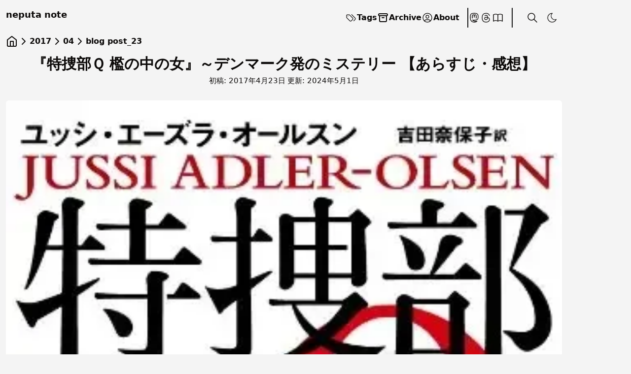

--- FILE ---
content_type: text/html; charset=utf-8
request_url: https://www.neputa-note.net/2017/04/blog-post_23/
body_size: 32469
content:
<!DOCTYPE html><html data-astro-cid-37fxchfa data-beasties-container lang="ja"><head><meta content="width=device-width,initial-scale=1,viewport-fit=cover" name="viewport"><script type="module">"PerformanceObserver"in window&&new PerformanceObserver((e=>{for(const t of e.getEntries())if("layout-shift"===t.entryType){const e=t;e.hadRecentInput||console.log("Layout shift detected:",e.value)}})).observe({entryTypes:["layout-shift"]})</script><meta charset="utf-8"><meta content="width=device-width,initial-scale=1" name="viewport"><meta content="#EE8A85" name="theme-color"><link href="/sitemap-index.xml" rel="sitemap"><link href="/favicon.ico" rel="shortcut icon"><link href="/favicon.svg" rel="icon" type="image/svg+xml"><link href="/favicon.png" rel="apple-touch-icon" sizes="180x180"><meta content="Astro v5.11.1" name="generator"><link href="www.google.co.jp" rel="dns-prefetch"><link href="www.googletagmanager.com" rel="dns-prefetch"><link href="www.google.co.jp" rel="preconnect" crossorigin><link href="www.googletagmanager.com" rel="preconnect" crossorigin><link href="https://www.neputa-note.net/" rel="preconnect"><meta content="light dark" name="color-scheme"><script type="module">document.addEventListener("astro:before-preparation",(()=>{typeof requestIdleCallback<"u"&&requestIdleCallback((()=>{document.body.offsetHeight}))})),document.addEventListener("astro:before-preparation",(()=>{typeof requestIdleCallback<"u"&&requestIdleCallback((()=>{document.body.offsetHeight}))})),document.addEventListener("astro:after-swap",(()=>{requestAnimationFrame((()=>{document.querySelectorAll("[data-astro-transition-persist]").forEach((e=>{e instanceof HTMLElement&&e.style&&(e.style.transform=e.style.transform)}))}))}))</script><link href="https://www.neputa-note.net/2017/04/blog-post_23/" rel="canonical"><title>『特捜部Ｑ 檻の中の女』～デンマーク発のミステリー 【あらすじ・感想】 - neputa note</title><meta content="true" name="astro-view-transitions-enabled"><meta content="none" name="astro-view-transitions-fallback"><script type="module" src="/_astro/ClientRouter.astro_astro_type_script_index_0_lang.DcsPfHnt.js"></script><script type="module">const d=()=>{const e=[/ClientRouter/i,/page/i,/Breadcrumbs/i,/YouTube/i],t=document.querySelectorAll('script[type="module"]'),d=new Set;document.querySelectorAll('link[rel="modulepreload"]').forEach((e=>{const t=e.getAttribute("href");t&&d.add(t)})),t.forEach((t=>{const o=t.getAttribute("src");if(o&&!d.has(o)&&e.some((e=>e.test(o)))){const e=document.createElement("link");e.rel="modulepreload",e.href=o,e.fetchPriority="high",document.head.appendChild(e),d.add(o)}})),document.querySelectorAll('link[rel="stylesheet"]').forEach((e=>{const t=e.getAttribute("href");if(t&&!d.has(t)){const e=document.createElement("link");e.rel="preload",e.as="style",e.href=t,e.fetchPriority="high",document.head.appendChild(e),d.add(t)}}))};"loading"===document.readyState?(d(),document.addEventListener("DOMContentLoaded",(()=>{d()}))):d(),document.addEventListener("astro:after-swap",(()=>{setTimeout(d,0)}))</script><script type="module">"serviceWorker"in navigator&&window.addEventListener("load",(()=>{navigator.serviceWorker.register("/sw-optimized.js").then((e=>{console.log("🚀 SW registered:",e.scope)})).catch((e=>{console.log("❌ SW registration failed:",e)}))}))</script><meta content="『特捜部Ｑ 檻の中の女』～デンマーク発のミステリー 【あらすじ・感想】  -  neputa note" name="title"><meta content="あらすじ 捜査への情熱をすっかり失っていたコペンハーゲン警察のはみ出し刑事カール・マークは新設部署の統率を命じられた。とはいってもオフィスは窓もない地下室、部下はシリア系の変人アサドの一人だけだったが。未解決の重大事件を専門に扱う「特捜部Ｑ」は、こうして誕生した。" name="description"><meta content="neputa" name="author"><meta content="index, follow" name="robots"><meta content="ja" name="language"><meta content="telephone=no" name="format-detection"><meta content="article" property="og:type"><meta content="https://www.neputa-note.net/2017/04/blog-post_23/" property="og:url"><meta content="『特捜部Ｑ 檻の中の女』～デンマーク発のミステリー 【あらすじ・感想】" property="og:title"><meta content="あらすじ 捜査への情熱をすっかり失っていたコペンハーゲン警察のはみ出し刑事カール・マークは新設部署の統率を命じられた。とはいってもオフィスは窓もない地下室、部下はシリア系の変人アサドの一人だけだったが。未解決の重大事件を専門に扱う「特捜部Ｑ」は、こうして誕生した。" property="og:description"><meta content="https://www.neputa-note.net/_astro/4949137248018710621-q-kvinden-i-buret.DKrHY7rf.webp" property="og:image"><meta content="neputa" property="article:author"><meta content="Sun Apr 23 2017 20:46:00 GMT+0000 (Coordinated Universal Time)" property="article:published_time"><meta content="Wed May 01 2024 00:00:00 GMT+0000 (Coordinated Universal Time)" property="article:modified_time"><meta content="summary_large_image" property="twitter:card"><meta content="https://www.neputa-note.net/2017/04/blog-post_23/" property="twitter:url"><meta content="『特捜部Ｑ 檻の中の女』～デンマーク発のミステリー 【あらすじ・感想】" property="twitter:title"><meta content="あらすじ 捜査への情熱をすっかり失っていたコペンハーゲン警察のはみ出し刑事カール・マークは新設部署の統率を命じられた。とはいってもオフィスは窓もない地下室、部下はシリア系の変人アサドの一人だけだったが。未解決の重大事件を専門に扱う「特捜部Ｑ」は、こうして誕生した。" property="twitter:description"><meta content="https://www.neputa-note.net/_astro/4949137248018710621-q-kvinden-i-buret.DKrHY7rf.webp" property="twitter:image"><link href="/rss.xml" rel="alternate" type="application/rss+xml" title="neputa note"><script>function getTheme(){return"undefined"!=typeof localStorage&&localStorage.getItem("theme")||(window.matchMedia("(prefers-color-scheme: light)").matches?"light":"dark")}function setTheme(e){const t=document.documentElement,a="dark"===e;t.classList.toggle("dark",a),t.classList.toggle("light",!a),localStorage.setItem("theme",e)}setTheme(getTheme()),document.addEventListener("astro:after-swap",(()=>setTheme(getTheme()))),document.addEventListener("theme-change",(e=>{setTheme(e.detail.theme)}))</script><script>"animations"in localStorage?localStorage.setItem("animations","false"):localStorage.setItem("animations","true")</script><script type="text/partytown" src="https://www.googletagmanager.com/gtag/js?id=G-ZPZDNFLZ2H" data-astro-rerun></script><script type="text/partytown" data-astro-rerun>(function(){const gaId = "G-ZPZDNFLZ2H";

    window.dataLayer = window.dataLayer || []
    function gtag() {
      dataLayer.push(arguments)
    }
    gtag('js', new Date())
    gtag('config', gaId)
  })();</script><script type="text/partytown" src="https://mlb.valuecommerce.com/mylinkbox.js"></script><style>.c-breadcrumbs{--color-link-breadcrumbs:inherit;--size-font-breadcrumbs:1rem;--spacing-vertical-separator-breadcrumbs:6px}.c-breadcrumbs .has-ellipsis{display:var(--display-ellipsis-breadcrumbs,none)}.c-breadcrumbs__truncated-button{background-color:transparent;border:none;color:var(--color-truncated-button,var(--color-link-breadcrumbs));cursor:pointer;margin:0;padding:0}.c-breadcrumbs__crumbs{display:flex;flex-wrap:wrap;list-style-type:none;margin:0;padding:0}.c-breadcrumbs__crumbs:where(.has-no-separators){-moz-column-gap:1rem;column-gap:1rem;row-gap:var(--spacing-vertical-separator-breadcrumbs)}.c-breadcrumbs__crumb{align-items:center;display:flex}.c-breadcrumbs__crumb:has(.c-breadcrumbs__separator) .c-breadcrumbs__separator{align-items:center;display:flex;justify-content:center;margin-inline:var(--spacing-vertical-separator-breadcrumbs)}.c-breadcrumbs__crumb:has(svg,image) :where(svg,image){max-height:var(--size-font-breadcrumbs);max-width:var(--size-font-breadcrumbs)}.c-breadcrumbs__link,.c-breadcrumbs__truncated-button{color:var(--color-link-breadcrumbs);font-size:var(--size-font-breadcrumbs);line-height:1;text-decoration:none}*,:after,:before{--tw-border-spacing-x:0;--tw-border-spacing-y:0;--tw-translate-x:0;--tw-translate-y:0;--tw-rotate:0;--tw-skew-x:0;--tw-skew-y:0;--tw-scale-x:1;--tw-scale-y:1;--tw-pan-x: ;--tw-pan-y: ;--tw-pinch-zoom: ;--tw-scroll-snap-strictness:proximity;--tw-gradient-from-position: ;--tw-gradient-via-position: ;--tw-gradient-to-position: ;--tw-ordinal: ;--tw-slashed-zero: ;--tw-numeric-figure: ;--tw-numeric-spacing: ;--tw-numeric-fraction: ;--tw-ring-inset: ;--tw-ring-offset-width:0px;--tw-ring-offset-color:#fff;--tw-ring-color:rgba(59,130,246,.5);--tw-ring-offset-shadow:0 0 #0000;--tw-ring-shadow:0 0 #0000;--tw-shadow:0 0 #0000;--tw-shadow-colored:0 0 #0000;--tw-blur: ;--tw-brightness: ;--tw-contrast: ;--tw-grayscale: ;--tw-hue-rotate: ;--tw-invert: ;--tw-saturate: ;--tw-sepia: ;--tw-drop-shadow: ;--tw-backdrop-blur: ;--tw-backdrop-brightness: ;--tw-backdrop-contrast: ;--tw-backdrop-grayscale: ;--tw-backdrop-hue-rotate: ;--tw-backdrop-invert: ;--tw-backdrop-opacity: ;--tw-backdrop-saturate: ;--tw-backdrop-sepia: ;--tw-contain-size: ;--tw-contain-layout: ;--tw-contain-paint: ;--tw-contain-style: }*,:after,:before{border:0 solid #e5e7eb;box-sizing:border-box}:after,:before{--tw-content:""}html{line-height:1.5;-webkit-text-size-adjust:100%;font-family:ui-sans-serif,system-ui,sans-serif,Apple Color Emoji,Segoe UI Emoji,Segoe UI Symbol,Noto Color Emoji;font-feature-settings:normal;font-variation-settings:normal;-moz-tab-size:4;-o-tab-size:4;tab-size:4;-webkit-tap-highlight-color:transparent}body{line-height:inherit;margin:0}h1,h2,h3,h4{font-size:inherit;font-weight:inherit}a{color:inherit;text-decoration:inherit}button{color:inherit;font-family:inherit;font-feature-settings:inherit;font-size:100%;font-variation-settings:inherit;font-weight:inherit;letter-spacing:inherit;line-height:inherit;margin:0;padding:0}button{text-transform:none}button{-webkit-appearance:button;background-color:transparent;background-image:none}summary{display:list-item}blockquote,h1,h2,h3,h4,p{margin:0}ol,ul{list-style:none;margin:0;padding:0}dialog{padding:0}button{cursor:pointer}img,svg{display:block;vertical-align:middle}img{height:auto;max-width:100%}html{scroll-behavior:smooth}body{font-display:swap;font-family:ui-sans-serif,system-ui,sans-serif,Apple Color Emoji,Segoe UI Emoji,Segoe UI Symbol,Noto Color Emoji,Roboto,Yu Gothic,YuGothic,ヒラギノ角ゴシックPro,HiraginoKakuGothicPro,メイリオ,Meiryo,Osaka,ＭＳＰゴシック}h2,h3,h4{--tw-text-opacity:1!important;color:rgb(39 39 42/var(--tw-text-opacity,1))!important}h2:is(.dark *),h3:is(.dark *),h4:is(.dark *){--tw-text-opacity:1!important;color:rgb(244 244 245/var(--tw-text-opacity,1))!important}.prose h2{--tw-border-opacity:1;border-bottom:4px rgb(24 24 24/var(--tw-border-opacity,1));border-style:double;padding-bottom:.5rem;text-indent:.25rem}.prose h2:is(.dark *){--tw-border-opacity:1;border-bottom-color:rgb(244 244 244/var(--tw-border-opacity,1))}.prose h3{border-bottom-width:2px;--tw-border-opacity:1;border-bottom-color:rgb(24 24 24/var(--tw-border-opacity,1));padding-bottom:.25rem;text-indent:.25rem}.prose h3:is(.dark *){--tw-border-opacity:1;border-bottom-color:rgb(244 244 244/var(--tw-border-opacity,1))}.prose h4{border-bottom-width:1px;--tw-border-opacity:1;border-bottom-color:rgb(24 24 24/var(--tw-border-opacity,1));padding-bottom:.25rem;text-indent:.25rem}.prose h4:is(.dark *){--tw-border-opacity:1;border-bottom-color:rgb(244 244 244/var(--tw-border-opacity,1))}.prose img{border-radius:.25rem;box-shadow:-5px 3px 8px 1px #0000001f;--tw-shadow:0 1px 3px 0 rgba(0,0,0,.1),0 1px 2px -1px rgba(0,0,0,.1);--tw-shadow-colored:0 1px 3px 0 var(--tw-shadow-color),0 1px 2px -1px var(--tw-shadow-color);box-shadow:var(--tw-ring-offset-shadow,0 0 #0000),var(--tw-ring-shadow,0 0 #0000),var(--tw-shadow)}.prose ul{line-height:1.5rem;margin:.5rem 0 .75rem 1rem;padding:0}.prose ul li{list-style-type:none;padding:0 0 0 1.25rem;position:relative}@media (min-width:1280px){.prose ul li{padding-left:1.5rem}}.prose ul li:before{height:.5rem;left:0;position:absolute;top:.5rem;width:.5rem;--tw-bg-opacity:1;background-color:rgb(30 41 59/var(--tw-bg-opacity,1));--tw-content:"";content:var(--tw-content)}.prose ul li:is(.dark *):before{--tw-bg-opacity:1;background-color:rgb(148 163 184/var(--tw-bg-opacity,1))}.prose ul li{line-height:1.5rem}.shadow{box-shadow:-5px 3px 8px 1px #0000001f}p:empty{display:none}.details-stable summary{align-items:center;cursor:pointer;display:flex;justify-content:space-between;min-height:2.5rem}.details-stable summary::marker{--tw-content:none;content:var(--tw-content)}.details-stable summary::-webkit-details-marker{display:none}.details-stable summary:after{display:inline-block;margin-left:.5rem;--tw-text-opacity:1;color:rgb(107 114 128/var(--tw-text-opacity,1));transition-duration:.2s;transition-property:transform;transition-timing-function:cubic-bezier(.4,0,.2,1);--tw-content:"▶";content:var(--tw-content)}.details-stable summary:is(.dark *):after{--tw-text-opacity:1;color:rgb(156 163 175/var(--tw-text-opacity,1))}dialog:not([open]){opacity:0;transform:translateY(-10px);transition:opacity .2s ease-out,transform .2s ease-out}.sr-only{height:1px;margin:-1px;overflow:hidden;padding:0;position:absolute;width:1px;clip:rect(0,0,0,0);border-width:0;white-space:nowrap}.absolute{position:absolute}.relative{position:relative}.-right-5{right:-1.25rem}.bottom-0{bottom:0}.left-0{left:0}.right-0{right:0}.top-0{top:0}.top-12{top:3rem}.-z-10{z-index:-10}.z-30{z-index:30}.z-50{z-index:50}.my-4{margin-bottom:1rem;margin-top:1rem}.mb-5{margin-bottom:1.25rem}.mb-8{margin-bottom:2rem}.ml-1{margin-left:.25rem}.mr-auto{margin-right:auto}.ms-auto{margin-inline-start:auto}.mt-3{margin-top:.75rem}.mt-4{margin-top:1rem}.mt-8{margin-top:2rem}.mt-\[1px\]{margin-top:1px}.line-clamp-2{display:-webkit-box;overflow:hidden;-webkit-box-orient:vertical}.line-clamp-2{-webkit-line-clamp:2}.flex{display:flex}.grid{display:grid}.h-10{height:2.5rem}.h-20{height:5rem}.h-32{height:8rem}.h-6{height:1.5rem}.h-fit{height:-moz-fit-content;height:fit-content}.h-full{height:100%}.max-h-full{max-height:100%}.min-h-\[1\.25rem\]{min-height:1.25rem}.min-h-\[180px\]{min-height:180px}.min-h-\[2\.5rem\]{min-height:2.5rem}.min-h-\[3\.5rem\]{min-height:3.5rem}.min-h-\[3rem\]{min-height:3rem}.min-h-full{min-height:100%}.w-6{width:1.5rem}.w-8{width:2rem}.w-\[260px\]{width:260px}.w-fit{width:-moz-fit-content;width:fit-content}.w-full{width:100%}.min-w-\[120px\]{min-width:120px}.min-w-\[2\.5rem\]{min-width:2.5rem}.max-w-full{max-width:100%}.translate-x-96{--tw-translate-x:24rem}.translate-x-96{transform:translate(var(--tw-translate-x),var(--tw-translate-y)) rotate(var(--tw-rotate)) skew(var(--tw-skew-x)) skewY(var(--tw-skew-y)) scaleX(var(--tw-scale-x)) scaleY(var(--tw-scale-y))}.cursor-pointer{cursor:pointer}.grid-cols-1{grid-template-columns:repeat(1,minmax(0,1fr))}.grid-rows-\[300px_auto\]{grid-template-rows:300px auto}.flex-col{flex-direction:column}.items-start{align-items:flex-start}.items-center{align-items:center}.justify-start{justify-content:flex-start}.justify-center{justify-content:center}.justify-between{justify-content:space-between}.justify-around{justify-content:space-around}.gap-1{gap:.25rem}.gap-12{gap:3rem}.gap-2{gap:.5rem}.gap-3{gap:.75rem}.gap-4{gap:1rem}.gap-5{gap:1.25rem}.gap-8{gap:2rem}.gap-x-1{-moz-column-gap:.25rem;column-gap:.25rem}.overflow-hidden{overflow:hidden}.text-balance{text-wrap:balance}.rounded-full{border-radius:9999px}.rounded-lg{border-radius:.5rem}.rounded-md{border-radius:.375rem}.rounded-l-lg{border-bottom-left-radius:.5rem;border-top-left-radius:.5rem}.border{border-width:1px}.border-t-2{border-top-width:2px}.border-black{--tw-border-opacity:1;border-color:rgb(24 24 24/var(--tw-border-opacity,1))}.border-gray-300{--tw-border-opacity:1;border-color:rgb(209 213 219/var(--tw-border-opacity,1))}.border-zinc-400{--tw-border-opacity:1;border-color:rgb(161 161 170/var(--tw-border-opacity,1))}.bg-black{--tw-bg-opacity:1;background-color:rgb(24 24 24/var(--tw-bg-opacity,1))}.bg-gray-200{--tw-bg-opacity:1;background-color:rgb(229 231 235/var(--tw-bg-opacity,1))}.bg-white{--tw-bg-opacity:1;background-color:rgb(244 244 244/var(--tw-bg-opacity,1))}.object-cover{-o-object-fit:cover;object-fit:cover}.p-6{padding:1.5rem}.px-4{padding-left:1rem;padding-right:1rem}.px-6{padding-left:1.5rem;padding-right:1.5rem}.px-8{padding-left:2rem;padding-right:2rem}.py-2{padding-bottom:.5rem;padding-top:.5rem}.py-4{padding-bottom:1rem;padding-top:1rem}.py-6{padding-bottom:1.5rem;padding-top:1.5rem}.pb-4{padding-bottom:1rem}.pl-1{padding-left:.25rem}.pl-4{padding-left:1rem}.pr-4{padding-right:1rem}.pt-12{padding-top:3rem}.pt-6{padding-top:1.5rem}.text-left{text-align:left}.text-2xl{font-size:1.5rem;line-height:2rem}.text-3xl{font-size:1.875rem;line-height:2.25rem}.text-base{font-size:1rem;line-height:1.5rem}.text-lg{font-size:1.125rem;line-height:1.75rem}.text-sm{font-size:.875rem;line-height:1.25rem}.text-xs{font-size:.75rem;line-height:1rem}.font-\[400\]{font-weight:400}.font-medium{font-weight:500}.font-semibold{font-weight:600}.leading-6{line-height:1.5rem}.-tracking-wider{letter-spacing:-.05em}.text-black{--tw-text-opacity:1;color:rgb(24 24 24/var(--tw-text-opacity,1))}.text-gray-700{--tw-text-opacity:1;color:rgb(55 65 81/var(--tw-text-opacity,1))}.text-stone-950{--tw-text-opacity:1;color:rgb(12 10 9/var(--tw-text-opacity,1))}.text-white{--tw-text-opacity:1;color:rgb(244 244 244/var(--tw-text-opacity,1))}.text-opacity-60{--tw-text-opacity:.6}.underline{text-decoration-line:underline}.underline-offset-1{text-underline-offset:1px}.antialiased{-webkit-font-smoothing:antialiased;-moz-osx-font-smoothing:grayscale}.opacity-0{opacity:0}.shadow{--tw-shadow:0 1px 3px 0 rgba(0,0,0,.1),0 1px 2px -1px rgba(0,0,0,.1);--tw-shadow-colored:0 1px 3px 0 var(--tw-shadow-color),0 1px 2px -1px var(--tw-shadow-color)}.shadow{box-shadow:var(--tw-ring-offset-shadow,0 0 #0000),var(--tw-ring-shadow,0 0 #0000),var(--tw-shadow)}.transition-all{transition-duration:.15s;transition-property:all;transition-timing-function:cubic-bezier(.4,0,.2,1)}.transition-transform{transition-property:transform;transition-timing-function:cubic-bezier(.4,0,.2,1)}.duration-150,.transition-transform{transition-duration:.15s}.duration-200{transition-duration:.2s}.duration-300{transition-duration:.3s}.ease-in{transition-timing-function:cubic-bezier(.4,0,1,1)}.ease-in-out{transition-timing-function:cubic-bezier(.4,0,.2,1)}.backdrop\:backdrop-blur::backdrop{--tw-backdrop-blur:blur(8px);-webkit-backdrop-filter:var(--tw-backdrop-blur) var(--tw-backdrop-brightness) var(--tw-backdrop-contrast) var(--tw-backdrop-grayscale) var(--tw-backdrop-hue-rotate) var(--tw-backdrop-invert) var(--tw-backdrop-opacity) var(--tw-backdrop-saturate) var(--tw-backdrop-sepia);backdrop-filter:var(--tw-backdrop-blur) var(--tw-backdrop-brightness) var(--tw-backdrop-contrast) var(--tw-backdrop-grayscale) var(--tw-backdrop-hue-rotate) var(--tw-backdrop-invert) var(--tw-backdrop-opacity) var(--tw-backdrop-saturate) var(--tw-backdrop-sepia)}.last\:pr-4:last-child{padding-right:1rem}.hover\:translate-x-1:hover{--tw-translate-x:.25rem}.hover\:scale-\[101\%\]:hover,.hover\:translate-x-1:hover{transform:translate(var(--tw-translate-x),var(--tw-translate-y)) rotate(var(--tw-rotate)) skew(var(--tw-skew-x)) skewY(var(--tw-skew-y)) scaleX(var(--tw-scale-x)) scaleY(var(--tw-scale-y))}.hover\:scale-\[101\%\]:hover{--tw-scale-x:101%;--tw-scale-y:101%}.hover\:bg-gray-100:hover{--tw-bg-opacity:1;background-color:rgb(243 244 246/var(--tw-bg-opacity,1))}.hover\:text-gray-700:hover{--tw-text-opacity:1;color:rgb(55 65 81/var(--tw-text-opacity,1))}.dark\:border-gray-700:is(.dark *){--tw-border-opacity:1;border-color:rgb(55 65 81/var(--tw-border-opacity,1))}.dark\:border-white:is(.dark *){--tw-border-opacity:1;border-color:rgb(244 244 244/var(--tw-border-opacity,1))}.dark\:bg-\[\#0a0910\]:is(.dark *){--tw-bg-opacity:1;background-color:rgb(10 9 16/var(--tw-bg-opacity,1))}.dark\:bg-\[\#0a0910ec\]:is(.dark *){background-color:#0a0910ec}.dark\:bg-\[\#2a273b\]:is(.dark *){--tw-bg-opacity:1;background-color:rgb(42 39 59/var(--tw-bg-opacity,1))}.dark\:bg-gray-800:is(.dark *){--tw-bg-opacity:1;background-color:rgb(31 41 55/var(--tw-bg-opacity,1))}.dark\:bg-transparent:is(.dark *){background-color:transparent}.dark\:bg-white:is(.dark *){--tw-bg-opacity:1;background-color:rgb(244 244 244/var(--tw-bg-opacity,1))}.dark\:text-black:is(.dark *){--tw-text-opacity:1;color:rgb(24 24 24/var(--tw-text-opacity,1))}.dark\:text-gray-400:is(.dark *){--tw-text-opacity:1;color:rgb(156 163 175/var(--tw-text-opacity,1))}.dark\:text-white:is(.dark *){--tw-text-opacity:1;color:rgb(244 244 244/var(--tw-text-opacity,1))}.dark\:hover\:bg-gray-700:hover:is(.dark *){--tw-bg-opacity:1;background-color:rgb(55 65 81/var(--tw-bg-opacity,1))}.dark\:hover\:text-white:hover:is(.dark *){--tw-text-opacity:1;color:rgb(244 244 244/var(--tw-text-opacity,1))}@media (min-width:640px){.sm\:mx-auto{margin-left:auto;margin-right:auto}.sm\:mb-auto{margin-bottom:auto}.sm\:mt-16{margin-top:4rem}.sm\:h-max{height:-moz-max-content;height:max-content}.sm\:max-h-\[calc\(100\%-8rem\)\]{max-height:calc(100% - 8rem)}.sm\:min-h-\[15rem\]{min-height:15rem}.sm\:w-5\/6{width:83.333333%}.sm\:max-w-2xl{max-width:42rem}.sm\:max-w-\[48rem\]{max-width:48rem}.sm\:grid-cols-2{grid-template-columns:repeat(2,minmax(0,1fr))}.sm\:rounded-md{border-radius:.375rem}.sm\:pt-6{padding-top:1.5rem}}@media (min-width:768px){.md\:static{position:static}.md\:ml-6{margin-left:1.5rem}.md\:hidden{display:none}.md\:h-auto{height:auto}.md\:min-h-\[200px\]{min-height:200px}.md\:w-6{width:1.5rem}.md\:w-fit{width:-moz-fit-content;width:fit-content}.md\:w-full{width:100%}.md\:max-w-6xl{max-width:72rem}.md\:translate-x-0{--tw-translate-x:0px;transform:translate(var(--tw-translate-x),var(--tw-translate-y)) rotate(var(--tw-rotate)) skew(var(--tw-skew-x)) skewY(var(--tw-skew-y)) scaleX(var(--tw-scale-x)) scaleY(var(--tw-scale-y))}.md\:grid-cols-3{grid-template-columns:repeat(3,minmax(0,1fr))}.md\:grid-rows-\[300px_240px\]{grid-template-rows:300px 240px}.md\:flex-row{flex-direction:row}.md\:justify-end{justify-content:flex-end}.md\:justify-between{justify-content:space-between}.md\:gap-0{gap:0}.md\:gap-1{gap:.25rem}.md\:gap-5{gap:1.25rem}.md\:gap-6{gap:1.5rem}.md\:overflow-visible{overflow:visible}.md\:rounded-none{border-radius:0}.md\:border-r-2{border-right-width:2px}.md\:border-none{border-style:none}.md\:bg-transparent{background-color:transparent}.md\:p-0{padding:0}.md\:px-4{padding-left:1rem;padding-right:1rem}.md\:pl-5{padding-left:1.25rem}.md\:pr-\[15\%\]{padding-right:15%}.md\:text-5xl{font-size:3rem;line-height:1}.md\:text-base{font-size:1rem;line-height:1.5rem}.md\:text-sm{font-size:.875rem;line-height:1.25rem}.md\:shadow-none{--tw-shadow:0 0 #0000;--tw-shadow-colored:0 0 #0000;box-shadow:var(--tw-ring-offset-shadow,0 0 #0000),var(--tw-ring-shadow,0 0 #0000),var(--tw-shadow)}.dark\:md\:bg-transparent:is(.dark *){background-color:transparent}}html{overflow-y:scroll}body{overflow-y:scroll}body{margin-left:calc(100vw - 100%)}</style><style>.astro-route-announcer{left:0;position:absolute;top:0;clip:rect(0 0 0 0);clip-path:inset(50%);height:1px;overflow:hidden;white-space:nowrap;width:1px}@keyframes astroFadeInOut{0%{opacity:1}to{opacity:0}}@keyframes astroFadeIn{0%{mix-blend-mode:plus-lighter;opacity:0}to{mix-blend-mode:plus-lighter;opacity:1}}@keyframes astroFadeOut{0%{mix-blend-mode:plus-lighter;opacity:1}to{mix-blend-mode:plus-lighter;opacity:0}}@keyframes astroSlideFromRight{0%{transform:translate(100%)}}@keyframes astroSlideFromLeft{0%{transform:translate(-100%)}}@keyframes astroSlideToRight{to{transform:translate(100%)}}@keyframes astroSlideToLeft{to{transform:translate(-100%)}}@media (prefers-reduced-motion){::view-transition-group(*),::view-transition-new(*),::view-transition-old(*){animation:none!important}[data-astro-transition-scope]{animation:none!important}}.c-breadcrumbs{--color-link-breadcrumbs:inherit;--size-font-breadcrumbs:1rem;--spacing-vertical-separator-breadcrumbs:6px}.c-breadcrumbs .has-ellipsis{display:var(--display-ellipsis-breadcrumbs,none)}.c-breadcrumbs.is-truncated .has-ellipsis{--display-ellipsis-breadcrumbs:flex}.c-breadcrumbs.is-truncated .c-breadcrumbs__crumb{position:var(--position-truncated-breadcrumbs,absolute);visibility:var(--visibility-truncated-breadcrumbs,hidden)}.c-breadcrumbs.is-truncated .c-breadcrumbs__crumb.has-ellipsis,.c-breadcrumbs.is-truncated .c-breadcrumbs__crumb:first-of-type,.c-breadcrumbs.is-truncated .c-breadcrumbs__crumb:last-of-type{--visibility-truncated-breadcrumbs:visible;--position-truncated-breadcrumbs:relative}.c-breadcrumbs__truncated-button{background-color:transparent;border:none;color:var(--color-truncated-button,var(--color-link-breadcrumbs));cursor:pointer;margin:0;padding:0}.c-breadcrumbs__crumbs{display:flex;flex-wrap:wrap;list-style-type:none;margin:0;padding:0}.c-breadcrumbs__crumbs:where(.has-no-separators){-moz-column-gap:1rem;column-gap:1rem;row-gap:var(--spacing-vertical-separator-breadcrumbs)}.c-breadcrumbs__crumb{align-items:center;display:flex}.c-breadcrumbs__crumb:has(.c-breadcrumbs__separator) .c-breadcrumbs__separator{align-items:center;display:flex;justify-content:center;margin-inline:var(--spacing-vertical-separator-breadcrumbs)}.c-breadcrumbs__crumb:has(svg,image) :where(svg,image){max-height:var(--size-font-breadcrumbs);max-width:var(--size-font-breadcrumbs)}.c-breadcrumbs__link,.c-breadcrumbs__truncated-button{color:var(--color-link-breadcrumbs);font-size:var(--size-font-breadcrumbs);line-height:1;text-decoration:none}.twitter-tweet:not(.twitter-tweet-rendered){border:1px solid var(--tc-border-color,#cfd9de);padding:var(--tc-padding,1em)}.twitter-tweet:not(.twitter-tweet-rendered)>:first-child{margin-top:0}.twitter-tweet:not(.twitter-tweet-rendered)>:last-child{margin-bottom:0}.twitter-tweet.twitter-tweet-rendered{color-scheme:normal}lite-youtube{background-color:#000;background-position:50%;background-size:cover;contain:content;cursor:pointer;display:block;max-width:720px;position:relative}lite-youtube:before{background-image:linear-gradient(180deg,rgba(0,0,0,.67),rgba(0,0,0,.54) 14%,rgba(0,0,0,.15) 54%,rgb(0 0 0/5%) 72%,transparent 94%);box-sizing:border-box;color:#eee;content:attr(data-title);display:block;font-family:YouTube Noto,Roboto,Arial,Helvetica,sans-serif;font-size:18px;height:99px;overflow:hidden;padding:25px 20px;position:absolute;text-overflow:ellipsis;text-shadow:0 0 2px rgba(0,0,0,.5);top:0;white-space:nowrap;width:100%}lite-youtube:hover:before{color:#fff}lite-youtube:after{content:"";display:block;padding-bottom:56.25%}lite-youtube>iframe{left:0;top:0}lite-youtube>.lty-playbtn,lite-youtube>iframe{border:0;height:100%;position:absolute;width:100%}lite-youtube>.lty-playbtn{background:no-repeat 50%/68px 48px;background-image:url('data:image/svg+xml;utf8,<svg xmlns="http://www.w3.org/2000/svg" viewBox="0 0 68 48"><path d="M66.52 7.74c-.78-2.93-2.49-5.41-5.42-6.19C55.79.13 34 0 34 0S12.21.13 6.9 1.55c-2.93.78-4.63 3.26-5.42 6.19C.06 13.05 0 24 0 24s.06 10.95 1.48 16.26c.78 2.93 2.49 5.41 5.42 6.19C12.21 47.87 34 48 34 48s21.79-.13 27.1-1.55c2.93-.78 4.64-3.26 5.42-6.19C67.94 34.95 68 24 68 24s-.06-10.95-1.48-16.26z" fill="red"/><path d="M45 24 27 14v20" fill="white"/></svg>');cursor:pointer;display:block;filter:grayscale(100%);transition:filter .1s cubic-bezier(0,0,.2,1);z-index:1}lite-youtube .lty-playbtn:focus,lite-youtube:hover>.lty-playbtn{filter:none}lite-youtube.lyt-activated{cursor:unset}lite-youtube.lyt-activated:before,lite-youtube.lyt-activated>.lty-playbtn{opacity:0;pointer-events:none}.lyt-visually-hidden{clip:rect(0 0 0 0);clip-path:inset(50%);height:1px;overflow:hidden;position:absolute;white-space:nowrap;width:1px}lite-youtube>iframe{all:unset!important;border:0!important;height:100%!important;inset:0!important;position:absolute!important;width:100%!important}lite-vimeo{background-color:#000;background-position:50%;background-size:cover;contain:content;display:block;font-size:10px;position:relative}lite-vimeo:after{content:"";display:block;padding-bottom:56.25%}lite-vimeo>iframe{all:unset!important;border:0!important;height:100%!important;inset:0!important;position:absolute!important;width:100%!important}lite-vimeo>.ltv-playbtn{background:0 0;border:0;content:"";cursor:pointer;inset:0;outline:0;position:absolute;width:100%}lite-vimeo>.ltv-playbtn:before{background:#172322bf;border-radius:.25rem;height:4em;opacity:.8;transition:all .2s cubic-bezier(0,0,.2,1);width:6.5em}lite-vimeo>.ltv-playbtn:focus:before{outline:auto}lite-vimeo:hover>.ltv-playbtn:before{background-color:#00adef;background-color:var(--ltv-color,#00adef);opacity:1}lite-vimeo>.ltv-playbtn:after{border-color:transparent transparent transparent #fff;border-style:solid;border-width:1em 0 1em 1.7em}lite-vimeo>.ltv-playbtn:after,lite-vimeo>.ltv-playbtn:before{content:"";left:50%;position:absolute;top:50%;transform:translate3d(-50%,-50%,0)}lite-vimeo.ltv-activated:before,lite-vimeo.ltv-activated>.ltv-playbtn{cursor:unset;opacity:0;pointer-events:none}.external-link[data-astro-cid-6axhs7qk]{background:var(--bluesky-color-background);border:var(--bluesky-card-border);border-radius:var(--bluesky-radius-md);color:var(--bluesky-color-text);display:flex;flex-direction:column;overflow:hidden;text-decoration:none;transition:var(--bluesky-card-transition);width:100%}.thumbnail[data-astro-cid-6axhs7qk]{aspect-ratio:var(--bluesky-aspect-ratio-thumb);height:auto;-o-object-fit:cover;object-fit:cover;width:100%}.content[data-astro-cid-6axhs7qk]{padding:var(--bluesky-content-padding)}.domain[data-astro-cid-6axhs7qk]{color:var(--bluesky-color-text-secondary);font-size:var(--bluesky-font-size-sm);margin:0;overflow:hidden;text-overflow:ellipsis;white-space:nowrap}.title[data-astro-cid-6axhs7qk]{color:var(--bluesky-color-text);font-weight:var(--bluesky-font-weight-semibold);margin:0}.description[data-astro-cid-6axhs7qk],.title[data-astro-cid-6axhs7qk]{display:-webkit-box;-webkit-line-clamp:2;-webkit-box-orient:vertical;overflow:hidden}.description[data-astro-cid-6axhs7qk]{color:var(--bluesky-color-text-secondary);font-size:var(--bluesky-font-size-sm);margin:var(--bluesky-space-xs) 0 0 0}.image-grid-container[data-astro-cid-4h4sa52q]{aspect-ratio:var(--bluesky-aspect-ratio-thumb);margin:0 auto;max-width:var(--bluesky-content-max-width);width:100%}.image-grid[data-astro-cid-4h4sa52q]{border-radius:var(--bluesky-radius-md);display:grid;gap:var(--bluesky-space-xs)}.image-grid-item[data-astro-cid-4h4sa52q],.image-grid[data-astro-cid-4h4sa52q]{height:100%;overflow:hidden;width:100%}.image-grid-item[data-astro-cid-4h4sa52q]{background-color:var(--bluesky-color-border);position:relative}.image-grid-item[data-astro-cid-4h4sa52q] img[data-astro-cid-4h4sa52q]{height:100%;-o-object-fit:cover;object-fit:cover;width:100%}.image-grid--1[data-astro-cid-4h4sa52q]{grid-template-columns:1fr}.image-grid--2[data-astro-cid-4h4sa52q],.image-grid--3[data-astro-cid-4h4sa52q]{grid-template-columns:repeat(2,1fr)}.image-grid--3[data-astro-cid-4h4sa52q] .image-grid-item[data-astro-cid-4h4sa52q]:first-child{grid-row:span 2}.image-grid--4[data-astro-cid-4h4sa52q]{grid-template-columns:repeat(2,1fr);grid-template-rows:repeat(2,1fr)}.media-container[data-astro-cid-mgla4asi]{background-color:var(--bluesky-color-border);border-radius:var(--bluesky-radius-md);overflow:hidden;position:relative;width:100%}.media-container[data-astro-cid-mgla4asi]>img[data-astro-cid-mgla4asi]{height:100%;-o-object-fit:cover;object-fit:cover;width:100%}.play-button[data-astro-cid-ixfpfncg]{align-items:center;background-color:var(--bluesky-color-overlay);border-radius:var(--bluesky-radius-full);display:flex;height:6rem;justify-content:center;left:50%;position:absolute;top:50%;transform:translate(-50%,-50%);width:6rem}.play-icon[data-astro-cid-ixfpfncg]{height:60%;width:60%}.play-icon[data-astro-cid-ixfpfncg],.thumbnail[data-astro-cid-ixfpfncg]{-o-object-fit:cover;object-fit:cover}.thumbnail[data-astro-cid-ixfpfncg]{height:100%;width:100%}.avatar[data-astro-cid-r24c77rs]{background-color:var(--bluesky-color-border);border-radius:var(--bluesky-radius-full);flex-shrink:0;overflow:hidden}.avatar[data-astro-cid-r24c77rs] img[data-astro-cid-r24c77rs]{height:100%;-o-object-fit:cover;object-fit:cover;width:100%}.medium[data-astro-cid-r24c77rs]{height:2.5rem;width:2.5rem}.small[data-astro-cid-r24c77rs]{height:1rem;width:1rem}.post-container[data-astro-cid-rgmlenkt]{border:var(--bluesky-card-border);border-radius:var(--bluesky-radius-md);color:var(--bluesky-color-text);display:flex;flex-direction:column;gap:var(--bluesky-space-xs);padding:var(--bluesky-space-sm);transition:var(--bluesky-card-transition)}.post-container[data-astro-cid-rgmlenkt],.post-link[data-astro-cid-rgmlenkt]{text-decoration:none}.post-container[data-astro-cid-rgmlenkt]:hover{background-color:var(--bluesky-color-background-hover)}.user-info[data-astro-cid-rgmlenkt]{align-items:center;display:flex;gap:var(--bluesky-space-xs)}.user-text[data-astro-cid-rgmlenkt]{font-size:var(--bluesky-font-size-sm);margin:0;overflow:hidden;text-overflow:ellipsis;white-space:nowrap}.name[data-astro-cid-rgmlenkt],.user-text[data-astro-cid-rgmlenkt]{color:var(--bluesky-color-text)}.name[data-astro-cid-rgmlenkt]{font-weight:var(--bluesky-font-weight-bold)}.handle[data-astro-cid-rgmlenkt]{color:var(--bluesky-color-text-secondary);margin-left:var(--bluesky-space-xs)}.content[data-astro-cid-rgmlenkt]{color:var(--bluesky-color-text);font-size:var(--bluesky-font-size-sm);line-height:var(--bluesky-line-height-normal);margin:0}.card[data-astro-cid-5kxnx2pb]{background:var(--bluesky-color-background);border:var(--bluesky-card-border);border-radius:var(--bluesky-radius-md);color:var(--bluesky-color-text);display:flex;flex-direction:column;overflow:hidden;text-decoration:none;transition:var(--bluesky-card-transition);width:100%}.card[data-astro-cid-5kxnx2pb]:hover{background:var(--bluesky-color-background-hover)}.cover-image[data-astro-cid-5kxnx2pb]{aspect-ratio:var(--bluesky-aspect-ratio-thumb);height:auto;-o-object-fit:cover;object-fit:cover;width:100%}.content[data-astro-cid-5kxnx2pb]{padding:var(--bluesky-content-padding)}.header[data-astro-cid-5kxnx2pb]{align-items:center;display:flex;gap:var(--bluesky-card-gap)}.avatar[data-astro-cid-5kxnx2pb]{height:var(--bluesky-avatar-md);width:var(--bluesky-avatar-md)}.title-group[data-astro-cid-5kxnx2pb]{display:flex;flex-direction:column;gap:var(--bluesky-space-2xs)}.title[data-astro-cid-5kxnx2pb]{color:var(--bluesky-color-text);font-weight:var(--bluesky-font-weight-semibold);line-height:var(--bluesky-line-height-title);margin:0}.subtitle[data-astro-cid-5kxnx2pb]{line-height:var(--bluesky-line-height-subtitle);margin:0}.description[data-astro-cid-5kxnx2pb],.subtitle[data-astro-cid-5kxnx2pb]{color:var(--bluesky-color-text-secondary);font-size:var(--bluesky-font-size-sm)}.description[data-astro-cid-5kxnx2pb]{line-height:var(--bluesky-line-height-normal);margin:var(--bluesky-space-xs) 0 0 0}.record-with-media[data-astro-cid-goiqcy2u]{display:flex;flex-direction:column;gap:var(--bluesky-space-sm)}.bluesky-post-container{--bluesky-color-overlay:rgba(0,0,0,.5);--bluesky-color-link:#3b82f6;--bluesky-color-text--light:#000;--bluesky-color-text-secondary--light:#42576c;--bluesky-color-border--light:#e5e5e5;--bluesky-color-background--light:#fff;--bluesky-color-background-hover--light:#fafafa;--bluesky-color-text--dark:#fff;--bluesky-color-text-secondary--dark:#aebbc9;--bluesky-color-border--dark:#2e4052;--bluesky-color-background--dark:#29333d;--bluesky-color-background-hover--dark:#1f262e;--bluesky-color-text:var(--bluesky-color-text--light);--bluesky-color-text-secondary:var(--bluesky-color-text-secondary--light);--bluesky-color-border:var(--bluesky-color-border--light);--bluesky-color-background:var(--bluesky-color-background--light);--bluesky-color-background-hover:var(--bluesky-color-background-hover--light);--bluesky-font-family:-apple-system,BlinkMacSystemFont,"Segoe UI",Roboto,"Helvetica Neue",Arial,sans-serif;--bluesky-font-size-sm:.875rem;--bluesky-font-size-base:1rem;--bluesky-font-size-lg:1.125rem;--bluesky-font-weight-normal:400;--bluesky-font-weight-medium:500;--bluesky-font-weight-semibold:600;--bluesky-font-weight-bold:700;--bluesky-line-height-tight:1.2;--bluesky-line-height-normal:1.4;--bluesky-line-height-relaxed:1.6;--bluesky-line-height-title:21px;--bluesky-line-height-subtitle:18px;--bluesky-space-2xs:.125rem;--bluesky-space-xs:.25rem;--bluesky-space-sm:.5rem;--bluesky-space-md:.75rem;--bluesky-space-lg:1rem;--bluesky-space-xl:1.25rem;--bluesky-space-2xl:1.5rem;--bluesky-radius-sm:.25rem;--bluesky-radius-md:.5rem;--bluesky-radius-lg:.75rem;--bluesky-radius-full:9999px;--bluesky-content-max-width:600px;--bluesky-content-min-width:300px;--bluesky-content-padding-x:var(--bluesky-space-lg);--bluesky-content-padding-y:var(--bluesky-space-md);--bluesky-content-padding:var(--bluesky-content-padding-y) var(--bluesky-content-padding-x);--bluesky-card-gap:var(--bluesky-space-sm);--bluesky-card-border:1px solid var(--bluesky-color-border);--bluesky-card-padding:var(--bluesky-content-padding);--bluesky-card-transition:background-color .2s ease;--bluesky-aspect-ratio-thumb:1.91/1;--bluesky-aspect-ratio-square:1/1;--bluesky-aspect-ratio-video:16/9;--bluesky-icon-size-sm:1rem;--bluesky-icon-size-md:1.5rem;--bluesky-icon-size-lg:2rem}@media (prefers-color-scheme:dark){.bluesky-post-container{--bluesky-color-text:var(--bluesky-color-text--light);--bluesky-color-text-secondary:var(--bluesky-color-text-secondary--light);--bluesky-color-border:var(--bluesky-color-border--light);--bluesky-color-background:var(--bluesky-color-background--light);--bluesky-color-background-hover:var(--bluesky-color-background-hover--light)}}@supports (--color:light-dark(var(--a),var(--b))){.bluesky-post-container{--bluesky-color-text:light-dark(var(--bluesky-color-text--light),var(--bluesky-color-text--dark));--bluesky-color-text-secondary:light-dark(var(--bluesky-color-text-secondary--light),var(--bluesky-color-text-secondary--dark));--bluesky-color-border:light-dark(var(--bluesky-color-border--light),var(--bluesky-color-border--dark));--bluesky-color-background:light-dark(var(--bluesky-color-background--light),var(--bluesky-color-background--dark));--bluesky-color-background-hover:light-dark(var(--bluesky-color-background-hover--light),var(--bluesky-color-background-hover--dark))}}</style><noscript><link href="/_astro/vendor.BcugUL_p.css" rel="stylesheet"></noscript><style>.prose figure.code-block{margin-bottom:3rem;margin-top:1.5rem}.prose pre{border-top-left-radius:0;border-top-right-radius:0;margin-top:0;padding-left:0;padding-right:0}.prose code{display:grid;grid-auto-flow:row}.line{text-indent:.75rem}.highlighted{background-color:#ffffff35}.add{background-color:rgb(31 69 39/var(--tw-bg-opacity,1))}.add,.remove{--tw-bg-opacity:1;text-indent:.25rem}.remove{background-color:rgb(91 49 60/var(--tw-bg-opacity,1))}.add:before{--tw-text-opacity:1;color:rgb(74 222 128/var(--tw-text-opacity,1));--tw-content:"+"}.add:before,.remove:before{content:var(--tw-content)}.remove:before{--tw-text-opacity:1;color:rgb(248 113 113/var(--tw-text-opacity,1));--tw-content:"-"}table{text-align:left;width:100%}thead{font-size:.75rem;font-weight:600;line-height:1rem;text-transform:uppercase;--tw-text-opacity:1;color:rgb(55 65 81/var(--tw-text-opacity,1))}thead:is(.dark *){--tw-text-opacity:1;color:rgb(156 163 175/var(--tw-text-opacity,1))}thead tr{--tw-bg-opacity:1;background-color:rgb(203 213 225/var(--tw-bg-opacity,1))}thead tr:is(.dark *){--tw-bg-opacity:1;background-color:rgb(15 23 42/var(--tw-bg-opacity,1))}tr{border-bottom-width:1px;--tw-border-opacity:1;border-bottom-color:rgb(156 163 175/var(--tw-border-opacity,1));--tw-bg-opacity:1;background-color:rgb(226 232 240/var(--tw-bg-opacity,1))}tr:is(.dark *){--tw-border-opacity:1;border-color:rgb(55 65 81/var(--tw-border-opacity,1));--tw-bg-opacity:1;background-color:rgb(31 41 55/var(--tw-bg-opacity,1))}th{font-size:1rem;font-weight:500;line-height:1.5rem;padding:1rem 1.5rem;white-space:nowrap;--tw-text-opacity:1;color:rgb(17 24 39/var(--tw-text-opacity,1))}th:is(.dark *){--tw-text-opacity:1;color:rgb(244 244 244/var(--tw-text-opacity,1))}td{font-size:.875rem;line-height:1.25rem;padding:1rem 1.5rem;white-space:nowrap}details[data-astro-cid-6dev55na][open] summary[data-astro-cid-6dev55na]~[data-astro-cid-6dev55na]{animation:ease-opacity-t-b .3s ease}summary[data-astro-cid-6dev55na]{cursor:pointer}details[data-astro-cid-6dev55na] summary[data-astro-cid-6dev55na]{align-items:center;display:flex;min-height:3rem}details[data-astro-cid-6dev55na] summary[data-astro-cid-6dev55na]::marker{content:none}details[data-astro-cid-6dev55na] summary[data-astro-cid-6dev55na]::-webkit-details-marker{display:none}.prose blockquote{--tw-border-opacity:1;border-left-color:rgb(209 213 219/var(--tw-border-opacity,1));--tw-bg-opacity:1;background-color:rgb(229 231 235/var(--tw-bg-opacity,1));padding:.5rem 1rem}.prose blockquote:is(.dark *){--tw-border-opacity:1;border-left-color:rgb(30 41 59/var(--tw-border-opacity,1));--tw-bg-opacity:1;background-color:rgb(15 23 42/var(--tw-bg-opacity,1))}@media (min-width:768px){.prose blockquote{margin-left:1rem}}.prose blockquote p{--tw-text-opacity:1;color:rgb(75 85 99/var(--tw-text-opacity,1))}.prose blockquote p:is(.dark *){--tw-text-opacity:1;color:rgb(156 163 175/var(--tw-text-opacity,1))}.prose blockquote cite{display:block;margin-top:1rem}.prose blockquote cite,.prose blockquote cite a{font-size:.875rem;line-height:1.25rem}lite-youtube{margin-bottom:2rem;margin-top:2rem}</style><style>*,:after,:before{--tw-border-spacing-x:0;--tw-border-spacing-y:0;--tw-translate-x:0;--tw-translate-y:0;--tw-rotate:0;--tw-skew-x:0;--tw-skew-y:0;--tw-scale-x:1;--tw-scale-y:1;--tw-pan-x: ;--tw-pan-y: ;--tw-pinch-zoom: ;--tw-scroll-snap-strictness:proximity;--tw-gradient-from-position: ;--tw-gradient-via-position: ;--tw-gradient-to-position: ;--tw-ordinal: ;--tw-slashed-zero: ;--tw-numeric-figure: ;--tw-numeric-spacing: ;--tw-numeric-fraction: ;--tw-ring-inset: ;--tw-ring-offset-width:0px;--tw-ring-offset-color:#fff;--tw-ring-color:rgba(59,130,246,.5);--tw-ring-offset-shadow:0 0 #0000;--tw-ring-shadow:0 0 #0000;--tw-shadow:0 0 #0000;--tw-shadow-colored:0 0 #0000;--tw-blur: ;--tw-brightness: ;--tw-contrast: ;--tw-grayscale: ;--tw-hue-rotate: ;--tw-invert: ;--tw-saturate: ;--tw-sepia: ;--tw-drop-shadow: ;--tw-backdrop-blur: ;--tw-backdrop-brightness: ;--tw-backdrop-contrast: ;--tw-backdrop-grayscale: ;--tw-backdrop-hue-rotate: ;--tw-backdrop-invert: ;--tw-backdrop-opacity: ;--tw-backdrop-saturate: ;--tw-backdrop-sepia: ;--tw-contain-size: ;--tw-contain-layout: ;--tw-contain-paint: ;--tw-contain-style: }::backdrop{--tw-border-spacing-x:0;--tw-border-spacing-y:0;--tw-translate-x:0;--tw-translate-y:0;--tw-rotate:0;--tw-skew-x:0;--tw-skew-y:0;--tw-scale-x:1;--tw-scale-y:1;--tw-pan-x: ;--tw-pan-y: ;--tw-pinch-zoom: ;--tw-scroll-snap-strictness:proximity;--tw-gradient-from-position: ;--tw-gradient-via-position: ;--tw-gradient-to-position: ;--tw-ordinal: ;--tw-slashed-zero: ;--tw-numeric-figure: ;--tw-numeric-spacing: ;--tw-numeric-fraction: ;--tw-ring-inset: ;--tw-ring-offset-width:0px;--tw-ring-offset-color:#fff;--tw-ring-color:rgba(59,130,246,.5);--tw-ring-offset-shadow:0 0 #0000;--tw-ring-shadow:0 0 #0000;--tw-shadow:0 0 #0000;--tw-shadow-colored:0 0 #0000;--tw-blur: ;--tw-brightness: ;--tw-contrast: ;--tw-grayscale: ;--tw-hue-rotate: ;--tw-invert: ;--tw-saturate: ;--tw-sepia: ;--tw-drop-shadow: ;--tw-backdrop-blur: ;--tw-backdrop-brightness: ;--tw-backdrop-contrast: ;--tw-backdrop-grayscale: ;--tw-backdrop-hue-rotate: ;--tw-backdrop-invert: ;--tw-backdrop-opacity: ;--tw-backdrop-saturate: ;--tw-backdrop-sepia: ;--tw-contain-size: ;--tw-contain-layout: ;--tw-contain-paint: ;--tw-contain-style: }*,:after,:before{border:0 solid #e5e7eb;box-sizing:border-box}:after,:before{--tw-content:""}:host,html{line-height:1.5;-webkit-text-size-adjust:100%;font-family:ui-sans-serif,system-ui,sans-serif,Apple Color Emoji,Segoe UI Emoji,Segoe UI Symbol,Noto Color Emoji;font-feature-settings:normal;font-variation-settings:normal;-moz-tab-size:4;-o-tab-size:4;tab-size:4;-webkit-tap-highlight-color:transparent}body{line-height:inherit;margin:0}hr{border-top-width:1px;color:inherit;height:0}abbr:where([title]){-webkit-text-decoration:underline dotted;text-decoration:underline dotted}h1,h2,h3,h4,h5,h6{font-size:inherit;font-weight:inherit}a{color:inherit;text-decoration:inherit}b,strong{font-weight:bolder}code,kbd,pre,samp{font-family:ui-monospace,SFMono-Regular,Menlo,Monaco,Consolas,Liberation Mono,Courier New,monospace;font-feature-settings:normal;font-size:1em;font-variation-settings:normal}small{font-size:80%}sub,sup{font-size:75%;line-height:0;position:relative;vertical-align:baseline}sub{bottom:-.25em}sup{top:-.5em}table{border-collapse:collapse;border-color:inherit;text-indent:0}button,input,optgroup,select,textarea{color:inherit;font-family:inherit;font-feature-settings:inherit;font-size:100%;font-variation-settings:inherit;font-weight:inherit;letter-spacing:inherit;line-height:inherit;margin:0;padding:0}button,select{text-transform:none}button,input:where([type=button]),input:where([type=reset]),input:where([type=submit]){-webkit-appearance:button;background-color:transparent;background-image:none}:-moz-focusring{outline:auto}:-moz-ui-invalid{box-shadow:none}progress{vertical-align:baseline}::-webkit-inner-spin-button,::-webkit-outer-spin-button{height:auto}[type=search]{-webkit-appearance:textfield;outline-offset:-2px}::-webkit-search-decoration{-webkit-appearance:none}::-webkit-file-upload-button{-webkit-appearance:button;font:inherit}summary{display:list-item}blockquote,dd,dl,figure,h1,h2,h3,h4,h5,h6,hr,p,pre{margin:0}fieldset{margin:0}fieldset,legend{padding:0}menu,ol,ul{list-style:none;margin:0;padding:0}dialog{padding:0}textarea{resize:vertical}input::-moz-placeholder,textarea::-moz-placeholder{color:#9ca3af;opacity:1}input::placeholder,textarea::placeholder{color:#9ca3af;opacity:1}[role=button],button{cursor:pointer}:disabled{cursor:default}audio,canvas,embed,iframe,img,object,svg,video{display:block;vertical-align:middle}img,video{height:auto;max-width:100%}[hidden]:where(:not([hidden=until-found])){display:none}html{scroll-behavior:smooth}body{font-display:swap;font-family:ui-sans-serif,system-ui,sans-serif,Apple Color Emoji,Segoe UI Emoji,Segoe UI Symbol,Noto Color Emoji,Roboto,Yu Gothic,YuGothic,ヒラギノ角ゴシックPro,HiraginoKakuGothicPro,メイリオ,Meiryo,Osaka,ＭＳＰゴシック}.container{width:100%}@media (min-width:640px){.container{max-width:640px}}@media (min-width:768px){.container{max-width:768px}}@media (min-width:1024px){.container{max-width:1024px}}@media (min-width:1280px){.container{max-width:1280px}}@media (min-width:1536px){.container{max-width:1536px}}.prose{color:var(--tw-prose-body);max-width:65ch}.prose :where(p):not(:where([class~=not-prose],[class~=not-prose] *)){margin-bottom:1.25em;margin-top:1.25em}.prose :where([class~=lead]):not(:where([class~=not-prose],[class~=not-prose] *)){color:var(--tw-prose-lead);font-size:1.25em;line-height:1.6;margin-bottom:1.2em;margin-top:1.2em}.prose :where(a):not(:where([class~=not-prose],[class~=not-prose] *)){color:var(--tw-prose-links);font-weight:500;text-decoration:underline}.prose :where(strong):not(:where([class~=not-prose],[class~=not-prose] *)){color:var(--tw-prose-bold);font-weight:600}.prose :where(a strong):not(:where([class~=not-prose],[class~=not-prose] *)){color:inherit}.prose :where(blockquote strong):not(:where([class~=not-prose],[class~=not-prose] *)){color:inherit}.prose :where(thead th strong):not(:where([class~=not-prose],[class~=not-prose] *)){color:inherit}.prose :where(ol):not(:where([class~=not-prose],[class~=not-prose] *)){list-style-type:decimal;margin-bottom:1.25em;margin-top:1.25em;padding-inline-start:1.625em}.prose :where(ol[type=A]):not(:where([class~=not-prose],[class~=not-prose] *)){list-style-type:upper-alpha}.prose :where(ol[type=a]):not(:where([class~=not-prose],[class~=not-prose] *)){list-style-type:lower-alpha}.prose :where(ol[type=A s]):not(:where([class~=not-prose],[class~=not-prose] *)){list-style-type:upper-alpha}.prose :where(ol[type=a s]):not(:where([class~=not-prose],[class~=not-prose] *)){list-style-type:lower-alpha}.prose :where(ol[type=I]):not(:where([class~=not-prose],[class~=not-prose] *)){list-style-type:upper-roman}.prose :where(ol[type=i]):not(:where([class~=not-prose],[class~=not-prose] *)){list-style-type:lower-roman}.prose :where(ol[type=I s]):not(:where([class~=not-prose],[class~=not-prose] *)){list-style-type:upper-roman}.prose :where(ol[type=i s]):not(:where([class~=not-prose],[class~=not-prose] *)){list-style-type:lower-roman}.prose :where(ol[type="1"]):not(:where([class~=not-prose],[class~=not-prose] *)){list-style-type:decimal}.prose :where(ul):not(:where([class~=not-prose],[class~=not-prose] *)){list-style-type:disc;margin-bottom:1.25em;margin-top:1.25em;padding-inline-start:1.625em}.prose :where(ol>li):not(:where([class~=not-prose],[class~=not-prose] *))::marker{color:var(--tw-prose-counters);font-weight:400}.prose :where(ul>li):not(:where([class~=not-prose],[class~=not-prose] *))::marker{color:var(--tw-prose-bullets)}.prose :where(dt):not(:where([class~=not-prose],[class~=not-prose] *)){color:var(--tw-prose-headings);font-weight:600;margin-top:1.25em}.prose :where(hr):not(:where([class~=not-prose],[class~=not-prose] *)){border-color:var(--tw-prose-hr);border-top-width:1px;margin-bottom:3em;margin-top:3em}.prose :where(blockquote):not(:where([class~=not-prose],[class~=not-prose] *)){border-inline-start-color:var(--tw-prose-quote-borders);border-inline-start-width:.25rem;color:var(--tw-prose-quotes);font-style:italic;font-weight:500;margin-bottom:1.6em;margin-top:1.6em;padding-inline-start:1em;quotes:"“""”""‘""’"}.prose :where(blockquote p:first-of-type):not(:where([class~=not-prose],[class~=not-prose] *)):before{content:open-quote}.prose :where(blockquote p:last-of-type):not(:where([class~=not-prose],[class~=not-prose] *)):after{content:close-quote}.prose :where(h1):not(:where([class~=not-prose],[class~=not-prose] *)){color:var(--tw-prose-headings);font-size:2.25em;font-weight:800;line-height:1.1111111;margin-bottom:.8888889em;margin-top:0}.prose :where(h1 strong):not(:where([class~=not-prose],[class~=not-prose] *)){color:inherit;font-weight:900}.prose :where(h2):not(:where([class~=not-prose],[class~=not-prose] *)){color:var(--tw-prose-headings);font-size:1.5em;font-weight:700;line-height:1.3333333;margin-bottom:1em;margin-top:2em}.prose :where(h2 strong):not(:where([class~=not-prose],[class~=not-prose] *)){color:inherit;font-weight:800}.prose :where(h3):not(:where([class~=not-prose],[class~=not-prose] *)){color:var(--tw-prose-headings);font-size:1.25em;font-weight:600;line-height:1.6;margin-bottom:.6em;margin-top:1.6em}.prose :where(h3 strong):not(:where([class~=not-prose],[class~=not-prose] *)){color:inherit;font-weight:700}.prose :where(h4):not(:where([class~=not-prose],[class~=not-prose] *)){color:var(--tw-prose-headings);font-weight:600;line-height:1.5;margin-bottom:.5em;margin-top:1.5em}.prose :where(h4 strong):not(:where([class~=not-prose],[class~=not-prose] *)){color:inherit;font-weight:700}.prose :where(img):not(:where([class~=not-prose],[class~=not-prose] *)){margin-bottom:2em;margin-top:2em}.prose :where(picture):not(:where([class~=not-prose],[class~=not-prose] *)){display:block;margin-bottom:2em;margin-top:2em}.prose :where(video):not(:where([class~=not-prose],[class~=not-prose] *)){margin-bottom:2em;margin-top:2em}.prose :where(kbd):not(:where([class~=not-prose],[class~=not-prose] *)){border-radius:.3125rem;box-shadow:0 0 0 1px rgb(var(--tw-prose-kbd-shadows)/10%),0 3px rgb(var(--tw-prose-kbd-shadows)/10%);color:var(--tw-prose-kbd);font-family:inherit;font-size:.875em;font-weight:500;padding-inline-end:.375em;padding-bottom:.1875em;padding-top:.1875em;padding-inline-start:.375em}.prose :where(code):not(:where([class~=not-prose],[class~=not-prose] *)){color:var(--tw-prose-code);font-size:.875em;font-weight:600}.prose :where(code):not(:where([class~=not-prose],[class~=not-prose] *)):before{content:"`"}.prose :where(code):not(:where([class~=not-prose],[class~=not-prose] *)):after{content:"`"}.prose :where(a code):not(:where([class~=not-prose],[class~=not-prose] *)){color:inherit}.prose :where(h1 code):not(:where([class~=not-prose],[class~=not-prose] *)){color:inherit}.prose :where(h2 code):not(:where([class~=not-prose],[class~=not-prose] *)){color:inherit;font-size:.875em}.prose :where(h3 code):not(:where([class~=not-prose],[class~=not-prose] *)){color:inherit;font-size:.9em}.prose :where(h4 code):not(:where([class~=not-prose],[class~=not-prose] *)){color:inherit}.prose :where(blockquote code):not(:where([class~=not-prose],[class~=not-prose] *)){color:inherit}.prose :where(thead th code):not(:where([class~=not-prose],[class~=not-prose] *)){color:inherit}.prose :where(pre):not(:where([class~=not-prose],[class~=not-prose] *)){background-color:var(--tw-prose-pre-bg);border-radius:.375rem;color:var(--tw-prose-pre-code);font-size:.875em;font-weight:400;line-height:1.7142857;margin-bottom:1.7142857em;margin-top:1.7142857em;overflow-x:auto;padding-inline-end:1.1428571em;padding-bottom:.8571429em;padding-top:.8571429em;padding-inline-start:1.1428571em}.prose :where(pre code):not(:where([class~=not-prose],[class~=not-prose] *)){background-color:transparent;border-radius:0;border-width:0;color:inherit;font-family:inherit;font-size:inherit;font-weight:inherit;line-height:inherit;padding:0}.prose :where(pre code):not(:where([class~=not-prose],[class~=not-prose] *)):before{content:none}.prose :where(pre code):not(:where([class~=not-prose],[class~=not-prose] *)):after{content:none}.prose :where(table):not(:where([class~=not-prose],[class~=not-prose] *)){font-size:.875em;line-height:1.7142857;margin-bottom:2em;margin-top:2em;table-layout:auto;width:100%}.prose :where(thead):not(:where([class~=not-prose],[class~=not-prose] *)){border-bottom-color:var(--tw-prose-th-borders);border-bottom-width:1px}.prose :where(thead th):not(:where([class~=not-prose],[class~=not-prose] *)){color:var(--tw-prose-headings);font-weight:600;padding-inline-end:.5714286em;padding-bottom:.5714286em;padding-inline-start:.5714286em;vertical-align:bottom}.prose :where(tbody tr):not(:where([class~=not-prose],[class~=not-prose] *)){border-bottom-color:var(--tw-prose-td-borders);border-bottom-width:1px}.prose :where(tbody tr:last-child):not(:where([class~=not-prose],[class~=not-prose] *)){border-bottom-width:0}.prose :where(tbody td):not(:where([class~=not-prose],[class~=not-prose] *)){vertical-align:baseline}.prose :where(tfoot):not(:where([class~=not-prose],[class~=not-prose] *)){border-top-color:var(--tw-prose-th-borders);border-top-width:1px}.prose :where(tfoot td):not(:where([class~=not-prose],[class~=not-prose] *)){vertical-align:top}.prose :where(th,td):not(:where([class~=not-prose],[class~=not-prose] *)){text-align:start}.prose :where(figure>*):not(:where([class~=not-prose],[class~=not-prose] *)){margin-bottom:0;margin-top:0}.prose :where(figcaption):not(:where([class~=not-prose],[class~=not-prose] *)){color:var(--tw-prose-captions);font-size:.875em;line-height:1.4285714;margin-top:.8571429em}.prose{--tw-prose-body:#374151;--tw-prose-headings:#111827;--tw-prose-lead:#4b5563;--tw-prose-links:#111827;--tw-prose-bold:#111827;--tw-prose-counters:#6b7280;--tw-prose-bullets:#d1d5db;--tw-prose-hr:#e5e7eb;--tw-prose-quotes:#111827;--tw-prose-quote-borders:#e5e7eb;--tw-prose-captions:#6b7280;--tw-prose-kbd:#111827;--tw-prose-kbd-shadows:17 24 39;--tw-prose-code:#111827;--tw-prose-pre-code:#e5e7eb;--tw-prose-pre-bg:#1f2937;--tw-prose-th-borders:#d1d5db;--tw-prose-td-borders:#e5e7eb;--tw-prose-invert-body:#d1d5db;--tw-prose-invert-headings:#fff;--tw-prose-invert-lead:#9ca3af;--tw-prose-invert-links:#fff;--tw-prose-invert-bold:#fff;--tw-prose-invert-counters:#9ca3af;--tw-prose-invert-bullets:#4b5563;--tw-prose-invert-hr:#374151;--tw-prose-invert-quotes:#f3f4f6;--tw-prose-invert-quote-borders:#374151;--tw-prose-invert-captions:#9ca3af;--tw-prose-invert-kbd:#fff;--tw-prose-invert-kbd-shadows:255 255 255;--tw-prose-invert-code:#fff;--tw-prose-invert-pre-code:#d1d5db;--tw-prose-invert-pre-bg:rgba(0,0,0,.5);--tw-prose-invert-th-borders:#4b5563;--tw-prose-invert-td-borders:#374151;font-size:1rem;line-height:1.75}.prose :where(picture>img):not(:where([class~=not-prose],[class~=not-prose] *)){margin-bottom:0;margin-top:0}.prose :where(li):not(:where([class~=not-prose],[class~=not-prose] *)){margin-bottom:.5em;margin-top:.5em}.prose :where(ol>li):not(:where([class~=not-prose],[class~=not-prose] *)){padding-inline-start:.375em}.prose :where(ul>li):not(:where([class~=not-prose],[class~=not-prose] *)){padding-inline-start:.375em}.prose :where(.prose>ul>li p):not(:where([class~=not-prose],[class~=not-prose] *)){margin-bottom:.75em;margin-top:.75em}.prose :where(.prose>ul>li>p:first-child):not(:where([class~=not-prose],[class~=not-prose] *)){margin-top:1.25em}.prose :where(.prose>ul>li>p:last-child):not(:where([class~=not-prose],[class~=not-prose] *)){margin-bottom:1.25em}.prose :where(.prose>ol>li>p:first-child):not(:where([class~=not-prose],[class~=not-prose] *)){margin-top:1.25em}.prose :where(.prose>ol>li>p:last-child):not(:where([class~=not-prose],[class~=not-prose] *)){margin-bottom:1.25em}.prose :where(ul ul,ul ol,ol ul,ol ol):not(:where([class~=not-prose],[class~=not-prose] *)){margin-bottom:.75em;margin-top:.75em}.prose :where(dl):not(:where([class~=not-prose],[class~=not-prose] *)){margin-bottom:1.25em;margin-top:1.25em}.prose :where(dd):not(:where([class~=not-prose],[class~=not-prose] *)){margin-top:.5em;padding-inline-start:1.625em}.prose :where(hr+*):not(:where([class~=not-prose],[class~=not-prose] *)){margin-top:0}.prose :where(h2+*):not(:where([class~=not-prose],[class~=not-prose] *)){margin-top:0}.prose :where(h3+*):not(:where([class~=not-prose],[class~=not-prose] *)){margin-top:0}.prose :where(h4+*):not(:where([class~=not-prose],[class~=not-prose] *)){margin-top:0}.prose :where(thead th:first-child):not(:where([class~=not-prose],[class~=not-prose] *)){padding-inline-start:0}.prose :where(thead th:last-child):not(:where([class~=not-prose],[class~=not-prose] *)){padding-inline-end:0}.prose :where(tbody td,tfoot td):not(:where([class~=not-prose],[class~=not-prose] *)){padding-inline-end:.5714286em;padding-bottom:.5714286em;padding-top:.5714286em;padding-inline-start:.5714286em}.prose :where(tbody td:first-child,tfoot td:first-child):not(:where([class~=not-prose],[class~=not-prose] *)){padding-inline-start:0}.prose :where(tbody td:last-child,tfoot td:last-child):not(:where([class~=not-prose],[class~=not-prose] *)){padding-inline-end:0}.prose :where(figure):not(:where([class~=not-prose],[class~=not-prose] *)){margin-bottom:2em;margin-top:2em}.prose :where(.prose>:first-child):not(:where([class~=not-prose],[class~=not-prose] *)){margin-top:0}.prose :where(.prose>:last-child):not(:where([class~=not-prose],[class~=not-prose] *)){margin-bottom:0}.prose-quoteless :where(blockquote):not(:where([class~=not-prose],[class~=not-prose] *)){quotes:none}.prose h1,h2,h3,h4,h5,h6{--tw-text-opacity:1!important;color:rgb(39 39 42/var(--tw-text-opacity,1))!important}.prose h1:is(.dark *),h2:is(.dark *),h3:is(.dark *),h4:is(.dark *),h5:is(.dark *),h6:is(.dark *){--tw-text-opacity:1!important;color:rgb(244 244 245/var(--tw-text-opacity,1))!important}.prose h2{--tw-border-opacity:1;border-bottom:4px rgb(24 24 24/var(--tw-border-opacity,1));border-style:double;padding-bottom:.5rem;text-indent:.25rem}.prose h2:is(.dark *){--tw-border-opacity:1;border-bottom-color:rgb(244 244 244/var(--tw-border-opacity,1))}.prose h3{border-bottom-width:2px;--tw-border-opacity:1;border-bottom-color:rgb(24 24 24/var(--tw-border-opacity,1));padding-bottom:.25rem;text-indent:.25rem}.prose h3:is(.dark *){--tw-border-opacity:1;border-bottom-color:rgb(244 244 244/var(--tw-border-opacity,1))}.prose h4{border-bottom-width:1px;--tw-border-opacity:1;border-bottom-color:rgb(24 24 24/var(--tw-border-opacity,1));padding-bottom:.25rem;text-indent:.25rem}.prose h4:is(.dark *){--tw-border-opacity:1;border-bottom-color:rgb(244 244 244/var(--tw-border-opacity,1))}.prose img{border-radius:.25rem;box-shadow:-5px 3px 8px 1px #0000001f;--tw-shadow:0 1px 3px 0 rgba(0,0,0,.1),0 1px 2px -1px rgba(0,0,0,.1);--tw-shadow-colored:0 1px 3px 0 var(--tw-shadow-color),0 1px 2px -1px var(--tw-shadow-color);box-shadow:var(--tw-ring-offset-shadow,0 0 #0000),var(--tw-ring-shadow,0 0 #0000),var(--tw-shadow)}.prose hr{border-width:1px;--tw-border-opacity:1;border-color:rgb(203 213 225/var(--tw-border-opacity,1))}.prose ul{line-height:1.5rem;margin:.5rem 0 .75rem 1rem;padding:0}.prose ul li{list-style-type:none;padding:0 0 0 1.25rem;position:relative}@media (min-width:1280px){.prose ul li{padding-left:1.5rem}}.prose ul li:before{height:.5rem;left:0;position:absolute;top:.5rem;width:.5rem;--tw-bg-opacity:1;background-color:rgb(30 41 59/var(--tw-bg-opacity,1));--tw-content:"";content:var(--tw-content)}.prose ul li:is(.dark *):before{--tw-bg-opacity:1;background-color:rgb(148 163 184/var(--tw-bg-opacity,1))}.prose ul li li{list-style-type:square;padding-left:.5rem}.prose ul li li:before{--tw-content:none;content:var(--tw-content)}.prose ol{margin-left:.5rem}.prose ol li,.prose ol li li,.prose ul li,.prose ul li li{line-height:1.5rem}.shadow{box-shadow:-5px 3px 8px 1px #0000001f}p:empty{display:none}.details-stable{min-height:2.5rem;overflow:hidden;transition-duration:.3s;transition-property:all;transition-timing-function:cubic-bezier(.4,0,.2,1)}.details-stable summary{align-items:center;cursor:pointer;display:flex;justify-content:space-between;min-height:2.5rem}.details-stable summary::marker{--tw-content:none;content:var(--tw-content)}.details-stable summary::-webkit-details-marker{display:none}.details-stable summary:after{display:inline-block;margin-left:.5rem;--tw-text-opacity:1;color:rgb(107 114 128/var(--tw-text-opacity,1));transition-duration:.2s;transition-property:transform;transition-timing-function:cubic-bezier(.4,0,.2,1);--tw-content:"▶";content:var(--tw-content)}.details-stable summary:is(.dark *):after{--tw-text-opacity:1;color:rgb(156 163 175/var(--tw-text-opacity,1))}.details-stable[open] summary:after{--tw-rotate:90deg;transform:translate(var(--tw-translate-x),var(--tw-translate-y)) rotate(var(--tw-rotate)) skew(var(--tw-skew-x)) skewY(var(--tw-skew-y)) scaleX(var(--tw-scale-x)) scaleY(var(--tw-scale-y))}dialog[open]{opacity:1;transform:translateY(0)}dialog:not([open]){opacity:0;transform:translateY(-10px);transition:opacity .2s ease-out,transform .2s ease-out}@font-face{font-display:swap}.sr-only{height:1px;margin:-1px;overflow:hidden;padding:0;position:absolute;width:1px;clip:rect(0,0,0,0);border-width:0;white-space:nowrap}.static{position:static}.fixed{position:fixed}.absolute{position:absolute}.relative{position:relative}.-right-5{right:-1.25rem}.bottom-0{bottom:0}.bottom-5{bottom:1.25rem}.left-0{left:0}.right-0{right:0}.right-2{right:.5rem}.right-4{right:1rem}.right-5{right:1.25rem}.top-0{top:0}.top-12{top:3rem}.top-2{top:.5rem}.top-4{top:1rem}.-z-10{z-index:-10}.-z-40{z-index:-40}.z-10{z-index:10}.z-20{z-index:20}.z-30{z-index:30}.z-40{z-index:40}.z-50{z-index:50}.m-0{margin:0}.mx-1{margin-left:.25rem;margin-right:.25rem}.mx-2{margin-left:.5rem;margin-right:.5rem}.mx-auto{margin-left:auto;margin-right:auto}.my-0{margin-bottom:0;margin-top:0}.my-12{margin-bottom:3rem;margin-top:3rem}.my-2{margin-bottom:.5rem;margin-top:.5rem}.my-4{margin-bottom:1rem;margin-top:1rem}.my-8{margin-bottom:2rem;margin-top:2rem}.mb-1{margin-bottom:.25rem}.mb-12{margin-bottom:3rem}.mb-16{margin-bottom:4rem}.mb-2{margin-bottom:.5rem}.mb-3{margin-bottom:.75rem}.mb-4{margin-bottom:1rem}.mb-5{margin-bottom:1.25rem}.mb-6{margin-bottom:1.5rem}.mb-8{margin-bottom:2rem}.ml-1{margin-left:.25rem}.ml-3{margin-left:.75rem}.ml-4{margin-left:1rem}.mr-1{margin-right:.25rem}.mr-2{margin-right:.5rem}.mr-3{margin-right:.75rem}.mr-auto{margin-right:auto}.ms-auto{margin-inline-start:auto}.mt-0{margin-top:0}.mt-16{margin-top:4rem}.mt-2{margin-top:.5rem}.mt-3{margin-top:.75rem}.mt-4{margin-top:1rem}.mt-6{margin-top:1.5rem}.mt-8{margin-top:2rem}.mt-\[1px\]{margin-top:1px}.line-clamp-1{-webkit-line-clamp:1}.line-clamp-1,.line-clamp-2{display:-webkit-box;overflow:hidden;-webkit-box-orient:vertical}.line-clamp-2{-webkit-line-clamp:2}.line-clamp-3{display:-webkit-box;overflow:hidden;-webkit-box-orient:vertical;-webkit-line-clamp:3}.block{display:block}.inline-block{display:inline-block}.inline{display:inline}.flex{display:flex}.inline-flex{display:inline-flex}.table{display:table}.grid{display:grid}.hidden{display:none}.h-10{height:2.5rem}.h-16{height:4rem}.h-20{height:5rem}.h-32{height:8rem}.h-5{height:1.25rem}.h-6{height:1.5rem}.h-8{height:2rem}.h-fit{height:-moz-fit-content;height:fit-content}.h-full{height:100%}.max-h-14{max-height:3.5rem}.max-h-fit{max-height:-moz-fit-content;max-height:fit-content}.max-h-full{max-height:100%}.min-h-\[1\.25rem\]{min-height:1.25rem}.min-h-\[180px\]{min-height:180px}.min-h-\[2\.25rem\]{min-height:2.25rem}.min-h-\[2\.5rem\]{min-height:2.5rem}.min-h-\[3\.5rem\]{min-height:3.5rem}.min-h-\[390px\]{min-height:390px}.min-h-\[3rem\]{min-height:3rem}.min-h-full{min-height:100%}.w-1\/3{width:33.333333%}.w-16{width:4rem}.w-5{width:1.25rem}.w-6{width:1.5rem}.w-8{width:2rem}.w-\[120px\]{width:120px}.w-\[260px\]{width:260px}.w-\[30px\]{width:30px}.w-fit{width:-moz-fit-content;width:fit-content}.w-full{width:100%}.min-w-\[120px\]{min-width:120px}.min-w-\[2\.5rem\]{min-width:2.5rem}.min-w-\[50\%\]{min-width:50%}.min-w-fit{min-width:-moz-fit-content;min-width:fit-content}.min-w-full{min-width:100%}.max-w-3xl{max-width:48rem}.max-w-fit{max-width:-moz-fit-content;max-width:fit-content}.max-w-full{max-width:100%}.max-w-md{max-width:28rem}.flex-1{flex:1 1 0%}.flex-shrink-0{flex-shrink:0}.translate-x-96{--tw-translate-x:24rem}.transform,.translate-x-96{transform:translate(var(--tw-translate-x),var(--tw-translate-y)) rotate(var(--tw-rotate)) skew(var(--tw-skew-x)) skewY(var(--tw-skew-y)) scaleX(var(--tw-scale-x)) scaleY(var(--tw-scale-y))}.cursor-pointer{cursor:pointer}.resize{resize:both}.list-inside{list-style-position:inside}.list-disc{list-style-type:disc}.list-none{list-style-type:none}.grid-cols-1{grid-template-columns:repeat(1,minmax(0,1fr))}.grid-rows-\[300px_auto\]{grid-template-rows:300px auto}.flex-col{flex-direction:column}.flex-wrap{flex-wrap:wrap}.flex-nowrap{flex-wrap:nowrap}.place-items-center{place-items:center}.items-start{align-items:flex-start}.items-center{align-items:center}.justify-start{justify-content:flex-start}.justify-center{justify-content:center}.justify-between{justify-content:space-between}.justify-around{justify-content:space-around}.gap-1{gap:.25rem}.gap-10{gap:2.5rem}.gap-12{gap:3rem}.gap-2{gap:.5rem}.gap-3{gap:.75rem}.gap-4{gap:1rem}.gap-5{gap:1.25rem}.gap-8{gap:2rem}.gap-x-1{-moz-column-gap:.25rem;column-gap:.25rem}.gap-y-4{row-gap:1rem}.overflow-auto{overflow:auto}.overflow-hidden{overflow:hidden}.overflow-x-auto{overflow-x:auto}.truncate{overflow:hidden;white-space:nowrap}.text-ellipsis,.truncate{text-overflow:ellipsis}.whitespace-nowrap{white-space:nowrap}.text-balance{text-wrap:balance}.rounded{border-radius:.25rem}.rounded-full{border-radius:9999px}.rounded-lg{border-radius:.5rem}.rounded-md{border-radius:.375rem}.rounded-sm{border-radius:.125rem}.rounded-l-lg{border-bottom-left-radius:.5rem;border-top-left-radius:.5rem}.rounded-tl-md{border-top-left-radius:.375rem}.rounded-tl-none{border-top-left-radius:0}.rounded-tr-md{border-top-right-radius:.375rem}.rounded-tr-none{border-top-right-radius:0}.border{border-width:1px}.border-2{border-width:2px}.border-b{border-bottom-width:1px}.border-b-2{border-bottom-width:2px}.border-t{border-top-width:1px}.border-t-2{border-top-width:2px}.border-black{--tw-border-opacity:1;border-color:rgb(24 24 24/var(--tw-border-opacity,1))}.border-gray-200{--tw-border-opacity:1;border-color:rgb(229 231 235/var(--tw-border-opacity,1))}.border-gray-300{--tw-border-opacity:1;border-color:rgb(209 213 219/var(--tw-border-opacity,1))}.border-gray-400{--tw-border-opacity:1;border-color:rgb(156 163 175/var(--tw-border-opacity,1))}.border-gray-500{--tw-border-opacity:1;border-color:rgb(107 114 128/var(--tw-border-opacity,1))}.border-gray-600{--tw-border-opacity:1;border-color:rgb(75 85 99/var(--tw-border-opacity,1))}.border-red-400{--tw-border-opacity:1;border-color:rgb(248 113 113/var(--tw-border-opacity,1))}.border-transparent{border-color:transparent}.border-zinc-400{--tw-border-opacity:1;border-color:rgb(161 161 170/var(--tw-border-opacity,1))}.border-b-gray-300{--tw-border-opacity:1;border-bottom-color:rgb(209 213 219/var(--tw-border-opacity,1))}.border-b-gray-500{--tw-border-opacity:1;border-bottom-color:rgb(107 114 128/var(--tw-border-opacity,1))}.border-t-gray-300{--tw-border-opacity:1;border-top-color:rgb(209 213 219/var(--tw-border-opacity,1))}.border-opacity-0{--tw-border-opacity:0}.border-opacity-100{--tw-border-opacity:1}.bg-\[\#1f4527\]{--tw-bg-opacity:1;background-color:rgb(31 69 39/var(--tw-bg-opacity,1))}.bg-\[\#5b313c\]{--tw-bg-opacity:1;background-color:rgb(91 49 60/var(--tw-bg-opacity,1))}.bg-\[\#ffffff35\]{background-color:#ffffff35}.bg-black{--tw-bg-opacity:1;background-color:rgb(24 24 24/var(--tw-bg-opacity,1))}.bg-blue-100{--tw-bg-opacity:1;background-color:rgb(219 234 254/var(--tw-bg-opacity,1))}.bg-blue-50{--tw-bg-opacity:1;background-color:rgb(239 246 255/var(--tw-bg-opacity,1))}.bg-blue-600{--tw-bg-opacity:1;background-color:rgb(37 99 235/var(--tw-bg-opacity,1))}.bg-github{--tw-bg-opacity:1;background-color:rgb(30 30 30/var(--tw-bg-opacity,1))}.bg-github\/50{background-color:#1e1e1e80}.bg-gray-100{--tw-bg-opacity:1;background-color:rgb(243 244 246/var(--tw-bg-opacity,1))}.bg-gray-200{--tw-bg-opacity:1;background-color:rgb(229 231 235/var(--tw-bg-opacity,1))}.bg-gray-300{--tw-bg-opacity:1;background-color:rgb(209 213 219/var(--tw-bg-opacity,1))}.bg-gray-700{--tw-bg-opacity:1;background-color:rgb(55 65 81/var(--tw-bg-opacity,1))}.bg-green-100{--tw-bg-opacity:1;background-color:rgb(220 252 231/var(--tw-bg-opacity,1))}.bg-inherit{background-color:inherit}.bg-primary-600{--tw-bg-opacity:1;background-color:rgb(37 65 177/var(--tw-bg-opacity,1))}.bg-primary-700{--tw-bg-opacity:1;background-color:rgb(28 50 144/var(--tw-bg-opacity,1))}.bg-red-100{--tw-bg-opacity:1;background-color:rgb(254 226 226/var(--tw-bg-opacity,1))}.bg-slate-200{--tw-bg-opacity:1;background-color:rgb(226 232 240/var(--tw-bg-opacity,1))}.bg-slate-800\/20{background-color:#1e293b33}.bg-tertiary{--tw-bg-opacity:1;background-color:rgb(57 60 60/var(--tw-bg-opacity,1))}.bg-white{--tw-bg-opacity:1;background-color:rgb(244 244 244/var(--tw-bg-opacity,1))}.bg-yellow-100{--tw-bg-opacity:1;background-color:rgb(254 249 195/var(--tw-bg-opacity,1))}.object-cover{-o-object-fit:cover;object-fit:cover}.p-0{padding:0}.p-1{padding:.25rem}.p-16{padding:4rem}.p-2{padding:.5rem}.p-4{padding:1rem}.p-6{padding:1.5rem}.px-3{padding-left:.75rem;padding-right:.75rem}.px-4{padding-left:1rem;padding-right:1rem}.px-5{padding-left:1.25rem;padding-right:1.25rem}.px-6{padding-left:1.5rem;padding-right:1.5rem}.px-8{padding-left:2rem;padding-right:2rem}.py-1{padding-bottom:.25rem;padding-top:.25rem}.py-2{padding-bottom:.5rem;padding-top:.5rem}.py-3{padding-bottom:.75rem;padding-top:.75rem}.py-4{padding-bottom:1rem;padding-top:1rem}.py-6{padding-bottom:1.5rem;padding-top:1.5rem}.py-\[2\.5px\]{padding-bottom:2.5px;padding-top:2.5px}.pb-12{padding-bottom:3rem}.pb-2{padding-bottom:.5rem}.pb-2\.5{padding-bottom:.625rem}.pb-4{padding-bottom:1rem}.pb-8{padding-bottom:2rem}.pl-1{padding-left:.25rem}.pl-4{padding-left:1rem}.pr-2{padding-right:.5rem}.pr-4{padding-right:1rem}.pt-1{padding-top:.25rem}.pt-12{padding-top:3rem}.pt-3{padding-top:.75rem}.pt-6{padding-top:1.5rem}.pt-8{padding-top:2rem}.text-left{text-align:left}.text-center{text-align:center}.font-\[\"Consolas\"\]{font-family:Consolas}.text-2xl{font-size:1.5rem;line-height:2rem}.text-3xl{font-size:1.875rem;line-height:2.25rem}.text-4xl{font-size:2.25rem;line-height:2.5rem}.text-9xl{font-size:8rem;line-height:1}.text-\[12px\]{font-size:12px}.text-base{font-size:1rem;line-height:1.5rem}.text-lg{font-size:1.125rem;line-height:1.75rem}.text-sm{font-size:.875rem;line-height:1.25rem}.text-xl{font-size:1.25rem;line-height:1.75rem}.text-xs{font-size:.75rem;line-height:1rem}.text-xxs{font-size:10px;line-height:.5rem}.font-\[400\]{font-weight:400}.font-bold{font-weight:700}.font-medium{font-weight:500}.font-semibold{font-weight:600}.uppercase{text-transform:uppercase}.leading-6{line-height:1.5rem}.leading-none{line-height:1}.-tracking-wider{letter-spacing:-.05em}.text-black{--tw-text-opacity:1;color:rgb(24 24 24/var(--tw-text-opacity,1))}.text-blue-600{--tw-text-opacity:1;color:rgb(37 99 235/var(--tw-text-opacity,1))}.text-blue-700{--tw-text-opacity:1;color:rgb(29 78 216/var(--tw-text-opacity,1))}.text-gray-400{--tw-text-opacity:1;color:rgb(156 163 175/var(--tw-text-opacity,1))}.text-gray-500{--tw-text-opacity:1;color:rgb(107 114 128/var(--tw-text-opacity,1))}.text-gray-600{--tw-text-opacity:1;color:rgb(75 85 99/var(--tw-text-opacity,1))}.text-gray-700{--tw-text-opacity:1;color:rgb(55 65 81/var(--tw-text-opacity,1))}.text-green-600{--tw-text-opacity:1;color:rgb(22 163 74/var(--tw-text-opacity,1))}.text-green-700{--tw-text-opacity:1;color:rgb(21 128 61/var(--tw-text-opacity,1))}.text-primary-700{--tw-text-opacity:1;color:rgb(28 50 144/var(--tw-text-opacity,1))}.text-red-700{--tw-text-opacity:1;color:rgb(185 28 28/var(--tw-text-opacity,1))}.text-red-800{--tw-text-opacity:1;color:rgb(153 27 27/var(--tw-text-opacity,1))}.text-stone-950{--tw-text-opacity:1;color:rgb(12 10 9/var(--tw-text-opacity,1))}.text-white{--tw-text-opacity:1;color:rgb(244 244 244/var(--tw-text-opacity,1))}.text-yellow-700{color:rgb(161 98 7/var(--tw-text-opacity,1))}.text-opacity-100,.text-yellow-700{--tw-text-opacity:1}.text-opacity-50{--tw-text-opacity:.5}.text-opacity-60{--tw-text-opacity:.6}.underline{text-decoration-line:underline}.no-underline{text-decoration-line:none}.underline-offset-1{text-underline-offset:1px}.antialiased{-webkit-font-smoothing:antialiased;-moz-osx-font-smoothing:grayscale}.opacity-0{opacity:0}.shadow{--tw-shadow:0 1px 3px 0 rgba(0,0,0,.1),0 1px 2px -1px rgba(0,0,0,.1);--tw-shadow-colored:0 1px 3px 0 var(--tw-shadow-color),0 1px 2px -1px var(--tw-shadow-color)}.shadow,.shadow-2xl{box-shadow:var(--tw-ring-offset-shadow,0 0 #0000),var(--tw-ring-shadow,0 0 #0000),var(--tw-shadow)}.shadow-2xl{--tw-shadow:0 25px 50px -12px rgba(0,0,0,.25);--tw-shadow-colored:0 25px 50px -12px var(--tw-shadow-color)}.shadow-sm{--tw-shadow:0 1px 2px 0 rgba(0,0,0,.05);--tw-shadow-colored:0 1px 2px 0 var(--tw-shadow-color);box-shadow:var(--tw-ring-offset-shadow,0 0 #0000),var(--tw-ring-shadow,0 0 #0000),var(--tw-shadow)}.filter{filter:var(--tw-blur) var(--tw-brightness) var(--tw-contrast) var(--tw-grayscale) var(--tw-hue-rotate) var(--tw-invert) var(--tw-saturate) var(--tw-sepia) var(--tw-drop-shadow)}.backdrop-blur{--tw-backdrop-blur:blur(8px);-webkit-backdrop-filter:var(--tw-backdrop-blur) var(--tw-backdrop-brightness) var(--tw-backdrop-contrast) var(--tw-backdrop-grayscale) var(--tw-backdrop-hue-rotate) var(--tw-backdrop-invert) var(--tw-backdrop-opacity) var(--tw-backdrop-saturate) var(--tw-backdrop-sepia);backdrop-filter:var(--tw-backdrop-blur) var(--tw-backdrop-brightness) var(--tw-backdrop-contrast) var(--tw-backdrop-grayscale) var(--tw-backdrop-hue-rotate) var(--tw-backdrop-invert) var(--tw-backdrop-opacity) var(--tw-backdrop-saturate) var(--tw-backdrop-sepia)}.transition-all{transition-duration:.15s;transition-property:all;transition-timing-function:cubic-bezier(.4,0,.2,1)}.transition-colors{transition-duration:.15s;transition-property:color,background-color,border-color,text-decoration-color,fill,stroke;transition-timing-function:cubic-bezier(.4,0,.2,1)}.transition-transform{transition-property:transform;transition-timing-function:cubic-bezier(.4,0,.2,1)}.duration-150,.transition-transform{transition-duration:.15s}.duration-200{transition-duration:.2s}.duration-300{transition-duration:.3s}.ease-in{transition-timing-function:cubic-bezier(.4,0,1,1)}.ease-in-out{transition-timing-function:cubic-bezier(.4,0,.2,1)}.ease-linear{transition-timing-function:linear}.ease-out{transition-timing-function:cubic-bezier(0,0,.2,1)}.content-\[\'\+\'\]{--tw-content:"+";content:var(--tw-content)}.content-\[\'-\'\]{--tw-content:"-";content:var(--tw-content)}.\[text-wrap\:pretty\]{text-wrap:pretty}.dark\:prose-invert:is(.dark *){--tw-prose-body:var(--tw-prose-invert-body);--tw-prose-headings:var(--tw-prose-invert-headings);--tw-prose-lead:var(--tw-prose-invert-lead);--tw-prose-links:var(--tw-prose-invert-links);--tw-prose-bold:var(--tw-prose-invert-bold);--tw-prose-counters:var(--tw-prose-invert-counters);--tw-prose-bullets:var(--tw-prose-invert-bullets);--tw-prose-hr:var(--tw-prose-invert-hr);--tw-prose-quotes:var(--tw-prose-invert-quotes);--tw-prose-quote-borders:var(--tw-prose-invert-quote-borders);--tw-prose-captions:var(--tw-prose-invert-captions);--tw-prose-kbd:var(--tw-prose-invert-kbd);--tw-prose-kbd-shadows:var(--tw-prose-invert-kbd-shadows);--tw-prose-code:var(--tw-prose-invert-code);--tw-prose-pre-code:var(--tw-prose-invert-pre-code);--tw-prose-pre-bg:var(--tw-prose-invert-pre-bg);--tw-prose-th-borders:var(--tw-prose-invert-th-borders);--tw-prose-td-borders:var(--tw-prose-invert-td-borders)}@media (min-width:768px){.md\:prose-lg{font-size:1.125rem;line-height:1.7777778}.md\:prose-lg :where(p):not(:where([class~=not-prose],[class~=not-prose] *)){margin-bottom:1.3333333em;margin-top:1.3333333em}.md\:prose-lg :where([class~=lead]):not(:where([class~=not-prose],[class~=not-prose] *)){font-size:1.2222222em;line-height:1.4545455;margin-bottom:1.0909091em;margin-top:1.0909091em}.md\:prose-lg :where(blockquote):not(:where([class~=not-prose],[class~=not-prose] *)){margin-bottom:1.6666667em;margin-top:1.6666667em;padding-inline-start:1em}.md\:prose-lg :where(h1):not(:where([class~=not-prose],[class~=not-prose] *)){font-size:2.6666667em;line-height:1;margin-bottom:.8333333em;margin-top:0}.md\:prose-lg :where(h2):not(:where([class~=not-prose],[class~=not-prose] *)){font-size:1.6666667em;line-height:1.3333333;margin-bottom:1.0666667em;margin-top:1.8666667em}.md\:prose-lg :where(h3):not(:where([class~=not-prose],[class~=not-prose] *)){font-size:1.3333333em;line-height:1.5;margin-bottom:.6666667em;margin-top:1.6666667em}.md\:prose-lg :where(h4):not(:where([class~=not-prose],[class~=not-prose] *)){line-height:1.5555556;margin-bottom:.4444444em;margin-top:1.7777778em}.md\:prose-lg :where(img):not(:where([class~=not-prose],[class~=not-prose] *)){margin-bottom:1.7777778em;margin-top:1.7777778em}.md\:prose-lg :where(picture):not(:where([class~=not-prose],[class~=not-prose] *)){margin-bottom:1.7777778em;margin-top:1.7777778em}.md\:prose-lg :where(picture>img):not(:where([class~=not-prose],[class~=not-prose] *)){margin-bottom:0;margin-top:0}.md\:prose-lg :where(video):not(:where([class~=not-prose],[class~=not-prose] *)){margin-bottom:1.7777778em;margin-top:1.7777778em}.md\:prose-lg :where(kbd):not(:where([class~=not-prose],[class~=not-prose] *)){border-radius:.3125rem;font-size:.8888889em;padding-inline-end:.4444444em;padding-bottom:.2222222em;padding-top:.2222222em;padding-inline-start:.4444444em}.md\:prose-lg :where(code):not(:where([class~=not-prose],[class~=not-prose] *)){font-size:.8888889em}.md\:prose-lg :where(h2 code):not(:where([class~=not-prose],[class~=not-prose] *)){font-size:.8666667em}.md\:prose-lg :where(h3 code):not(:where([class~=not-prose],[class~=not-prose] *)){font-size:.875em}.md\:prose-lg :where(pre):not(:where([class~=not-prose],[class~=not-prose] *)){border-radius:.375rem;font-size:.8888889em;line-height:1.75;margin-bottom:2em;margin-top:2em;padding-inline-end:1.5em;padding-bottom:1em;padding-top:1em;padding-inline-start:1.5em}.md\:prose-lg :where(ol):not(:where([class~=not-prose],[class~=not-prose] *)){margin-bottom:1.3333333em;margin-top:1.3333333em;padding-inline-start:1.5555556em}.md\:prose-lg :where(ul):not(:where([class~=not-prose],[class~=not-prose] *)){margin-bottom:1.3333333em;margin-top:1.3333333em;padding-inline-start:1.5555556em}.md\:prose-lg :where(li):not(:where([class~=not-prose],[class~=not-prose] *)){margin-bottom:.6666667em;margin-top:.6666667em}.md\:prose-lg :where(ol>li):not(:where([class~=not-prose],[class~=not-prose] *)){padding-inline-start:.4444444em}.md\:prose-lg :where(ul>li):not(:where([class~=not-prose],[class~=not-prose] *)){padding-inline-start:.4444444em}.md\:prose-lg :where(.md\:prose-lg>ul>li p):not(:where([class~=not-prose],[class~=not-prose] *)){margin-bottom:.8888889em;margin-top:.8888889em}.md\:prose-lg :where(.md\:prose-lg>ul>li>p:first-child):not(:where([class~=not-prose],[class~=not-prose] *)){margin-top:1.3333333em}.md\:prose-lg :where(.md\:prose-lg>ul>li>p:last-child):not(:where([class~=not-prose],[class~=not-prose] *)){margin-bottom:1.3333333em}.md\:prose-lg :where(.md\:prose-lg>ol>li>p:first-child):not(:where([class~=not-prose],[class~=not-prose] *)){margin-top:1.3333333em}.md\:prose-lg :where(.md\:prose-lg>ol>li>p:last-child):not(:where([class~=not-prose],[class~=not-prose] *)){margin-bottom:1.3333333em}.md\:prose-lg :where(ul ul,ul ol,ol ul,ol ol):not(:where([class~=not-prose],[class~=not-prose] *)){margin-bottom:.8888889em;margin-top:.8888889em}.md\:prose-lg :where(dl):not(:where([class~=not-prose],[class~=not-prose] *)){margin-bottom:1.3333333em;margin-top:1.3333333em}.md\:prose-lg :where(dt):not(:where([class~=not-prose],[class~=not-prose] *)){margin-top:1.3333333em}.md\:prose-lg :where(dd):not(:where([class~=not-prose],[class~=not-prose] *)){margin-top:.6666667em;padding-inline-start:1.5555556em}.md\:prose-lg :where(hr):not(:where([class~=not-prose],[class~=not-prose] *)){margin-bottom:3.1111111em;margin-top:3.1111111em}.md\:prose-lg :where(hr+*):not(:where([class~=not-prose],[class~=not-prose] *)){margin-top:0}.md\:prose-lg :where(h2+*):not(:where([class~=not-prose],[class~=not-prose] *)){margin-top:0}.md\:prose-lg :where(h3+*):not(:where([class~=not-prose],[class~=not-prose] *)){margin-top:0}.md\:prose-lg :where(h4+*):not(:where([class~=not-prose],[class~=not-prose] *)){margin-top:0}.md\:prose-lg :where(table):not(:where([class~=not-prose],[class~=not-prose] *)){font-size:.8888889em;line-height:1.5}.md\:prose-lg :where(thead th):not(:where([class~=not-prose],[class~=not-prose] *)){padding-inline-end:.75em;padding-bottom:.75em;padding-inline-start:.75em}.md\:prose-lg :where(thead th:first-child):not(:where([class~=not-prose],[class~=not-prose] *)){padding-inline-start:0}.md\:prose-lg :where(thead th:last-child):not(:where([class~=not-prose],[class~=not-prose] *)){padding-inline-end:0}.md\:prose-lg :where(tbody td,tfoot td):not(:where([class~=not-prose],[class~=not-prose] *)){padding-inline-end:.75em;padding-bottom:.75em;padding-top:.75em;padding-inline-start:.75em}.md\:prose-lg :where(tbody td:first-child,tfoot td:first-child):not(:where([class~=not-prose],[class~=not-prose] *)){padding-inline-start:0}.md\:prose-lg :where(tbody td:last-child,tfoot td:last-child):not(:where([class~=not-prose],[class~=not-prose] *)){padding-inline-end:0}.md\:prose-lg :where(figure):not(:where([class~=not-prose],[class~=not-prose] *)){margin-bottom:1.7777778em;margin-top:1.7777778em}.md\:prose-lg :where(figure>*):not(:where([class~=not-prose],[class~=not-prose] *)){margin-bottom:0;margin-top:0}.md\:prose-lg :where(figcaption):not(:where([class~=not-prose],[class~=not-prose] *)){font-size:.8888889em;line-height:1.5;margin-top:1em}.md\:prose-lg :where(.md\:prose-lg>:first-child):not(:where([class~=not-prose],[class~=not-prose] *)){margin-top:0}.md\:prose-lg :where(.md\:prose-lg>:last-child):not(:where([class~=not-prose],[class~=not-prose] *)){margin-bottom:0}}@media (min-width:1280px){.xl\:prose-xl{font-size:1.25rem;line-height:1.8}.xl\:prose-xl :where(p):not(:where([class~=not-prose],[class~=not-prose] *)){margin-bottom:1.2em;margin-top:1.2em}.xl\:prose-xl :where([class~=lead]):not(:where([class~=not-prose],[class~=not-prose] *)){font-size:1.2em;line-height:1.5;margin-bottom:1em;margin-top:1em}.xl\:prose-xl :where(blockquote):not(:where([class~=not-prose],[class~=not-prose] *)){margin-bottom:1.6em;margin-top:1.6em;padding-inline-start:1.0666667em}.xl\:prose-xl :where(h1):not(:where([class~=not-prose],[class~=not-prose] *)){font-size:2.8em;line-height:1;margin-bottom:.8571429em;margin-top:0}.xl\:prose-xl :where(h2):not(:where([class~=not-prose],[class~=not-prose] *)){font-size:1.8em;line-height:1.1111111;margin-bottom:.8888889em;margin-top:1.5555556em}.xl\:prose-xl :where(h3):not(:where([class~=not-prose],[class~=not-prose] *)){font-size:1.5em;line-height:1.3333333;margin-bottom:.6666667em;margin-top:1.6em}.xl\:prose-xl :where(h4):not(:where([class~=not-prose],[class~=not-prose] *)){line-height:1.6;margin-bottom:.6em;margin-top:1.8em}.xl\:prose-xl :where(img):not(:where([class~=not-prose],[class~=not-prose] *)){margin-bottom:2em;margin-top:2em}.xl\:prose-xl :where(picture):not(:where([class~=not-prose],[class~=not-prose] *)){margin-bottom:2em;margin-top:2em}.xl\:prose-xl :where(picture>img):not(:where([class~=not-prose],[class~=not-prose] *)){margin-bottom:0;margin-top:0}.xl\:prose-xl :where(video):not(:where([class~=not-prose],[class~=not-prose] *)){margin-bottom:2em;margin-top:2em}.xl\:prose-xl :where(kbd):not(:where([class~=not-prose],[class~=not-prose] *)){border-radius:.3125rem;font-size:.9em;padding-inline-end:.4em;padding-bottom:.25em;padding-top:.25em;padding-inline-start:.4em}.xl\:prose-xl :where(code):not(:where([class~=not-prose],[class~=not-prose] *)){font-size:.9em}.xl\:prose-xl :where(h2 code):not(:where([class~=not-prose],[class~=not-prose] *)){font-size:.8611111em}.xl\:prose-xl :where(h3 code):not(:where([class~=not-prose],[class~=not-prose] *)){font-size:.9em}.xl\:prose-xl :where(pre):not(:where([class~=not-prose],[class~=not-prose] *)){border-radius:.5rem;font-size:.9em;line-height:1.7777778;margin-bottom:2em;margin-top:2em;padding-inline-end:1.3333333em;padding-bottom:1.1111111em;padding-top:1.1111111em;padding-inline-start:1.3333333em}.xl\:prose-xl :where(ol):not(:where([class~=not-prose],[class~=not-prose] *)){margin-bottom:1.2em;margin-top:1.2em;padding-inline-start:1.6em}.xl\:prose-xl :where(ul):not(:where([class~=not-prose],[class~=not-prose] *)){margin-bottom:1.2em;margin-top:1.2em;padding-inline-start:1.6em}.xl\:prose-xl :where(li):not(:where([class~=not-prose],[class~=not-prose] *)){margin-bottom:.6em;margin-top:.6em}.xl\:prose-xl :where(ol>li):not(:where([class~=not-prose],[class~=not-prose] *)){padding-inline-start:.4em}.xl\:prose-xl :where(ul>li):not(:where([class~=not-prose],[class~=not-prose] *)){padding-inline-start:.4em}.xl\:prose-xl :where(.xl\:prose-xl>ul>li p):not(:where([class~=not-prose],[class~=not-prose] *)){margin-bottom:.8em;margin-top:.8em}.xl\:prose-xl :where(.xl\:prose-xl>ul>li>p:first-child):not(:where([class~=not-prose],[class~=not-prose] *)){margin-top:1.2em}.xl\:prose-xl :where(.xl\:prose-xl>ul>li>p:last-child):not(:where([class~=not-prose],[class~=not-prose] *)){margin-bottom:1.2em}.xl\:prose-xl :where(.xl\:prose-xl>ol>li>p:first-child):not(:where([class~=not-prose],[class~=not-prose] *)){margin-top:1.2em}.xl\:prose-xl :where(.xl\:prose-xl>ol>li>p:last-child):not(:where([class~=not-prose],[class~=not-prose] *)){margin-bottom:1.2em}.xl\:prose-xl :where(ul ul,ul ol,ol ul,ol ol):not(:where([class~=not-prose],[class~=not-prose] *)){margin-bottom:.8em;margin-top:.8em}.xl\:prose-xl :where(dl):not(:where([class~=not-prose],[class~=not-prose] *)){margin-bottom:1.2em;margin-top:1.2em}.xl\:prose-xl :where(dt):not(:where([class~=not-prose],[class~=not-prose] *)){margin-top:1.2em}.xl\:prose-xl :where(dd):not(:where([class~=not-prose],[class~=not-prose] *)){margin-top:.6em;padding-inline-start:1.6em}.xl\:prose-xl :where(hr):not(:where([class~=not-prose],[class~=not-prose] *)){margin-bottom:2.8em;margin-top:2.8em}.xl\:prose-xl :where(hr+*):not(:where([class~=not-prose],[class~=not-prose] *)){margin-top:0}.xl\:prose-xl :where(h2+*):not(:where([class~=not-prose],[class~=not-prose] *)){margin-top:0}.xl\:prose-xl :where(h3+*):not(:where([class~=not-prose],[class~=not-prose] *)){margin-top:0}.xl\:prose-xl :where(h4+*):not(:where([class~=not-prose],[class~=not-prose] *)){margin-top:0}.xl\:prose-xl :where(table):not(:where([class~=not-prose],[class~=not-prose] *)){font-size:.9em;line-height:1.5555556}.xl\:prose-xl :where(thead th):not(:where([class~=not-prose],[class~=not-prose] *)){padding-inline-end:.6666667em;padding-bottom:.8888889em;padding-inline-start:.6666667em}.xl\:prose-xl :where(thead th:first-child):not(:where([class~=not-prose],[class~=not-prose] *)){padding-inline-start:0}.xl\:prose-xl :where(thead th:last-child):not(:where([class~=not-prose],[class~=not-prose] *)){padding-inline-end:0}.xl\:prose-xl :where(tbody td,tfoot td):not(:where([class~=not-prose],[class~=not-prose] *)){padding-inline-end:.6666667em;padding-bottom:.8888889em;padding-top:.8888889em;padding-inline-start:.6666667em}.xl\:prose-xl :where(tbody td:first-child,tfoot td:first-child):not(:where([class~=not-prose],[class~=not-prose] *)){padding-inline-start:0}.xl\:prose-xl :where(tbody td:last-child,tfoot td:last-child):not(:where([class~=not-prose],[class~=not-prose] *)){padding-inline-end:0}.xl\:prose-xl :where(figure):not(:where([class~=not-prose],[class~=not-prose] *)){margin-bottom:2em;margin-top:2em}.xl\:prose-xl :where(figure>*):not(:where([class~=not-prose],[class~=not-prose] *)){margin-bottom:0;margin-top:0}.xl\:prose-xl :where(figcaption):not(:where([class~=not-prose],[class~=not-prose] *)){font-size:.9em;line-height:1.5555556;margin-top:1em}.xl\:prose-xl :where(.xl\:prose-xl>:first-child):not(:where([class~=not-prose],[class~=not-prose] *)){margin-top:0}.xl\:prose-xl :where(.xl\:prose-xl>:last-child):not(:where([class~=not-prose],[class~=not-prose] *)){margin-bottom:0}}.first-letter\:uppercase:first-letter{text-transform:uppercase}.backdrop\:bg-gray-500::backdrop{--tw-bg-opacity:1;background-color:rgb(107 114 128/var(--tw-bg-opacity,1))}.backdrop\:opacity-80::backdrop{opacity:.8}.backdrop\:backdrop-blur::backdrop{--tw-backdrop-blur:blur(8px);-webkit-backdrop-filter:var(--tw-backdrop-blur) var(--tw-backdrop-brightness) var(--tw-backdrop-contrast) var(--tw-backdrop-grayscale) var(--tw-backdrop-hue-rotate) var(--tw-backdrop-invert) var(--tw-backdrop-opacity) var(--tw-backdrop-saturate) var(--tw-backdrop-sepia);backdrop-filter:var(--tw-backdrop-blur) var(--tw-backdrop-brightness) var(--tw-backdrop-contrast) var(--tw-backdrop-grayscale) var(--tw-backdrop-hue-rotate) var(--tw-backdrop-invert) var(--tw-backdrop-opacity) var(--tw-backdrop-saturate) var(--tw-backdrop-sepia)}.last\:pr-4:last-child{padding-right:1rem}.hover\:translate-x-1:hover{--tw-translate-x:.25rem}.hover\:scale-\[101\%\]:hover,.hover\:translate-x-1:hover{transform:translate(var(--tw-translate-x),var(--tw-translate-y)) rotate(var(--tw-rotate)) skew(var(--tw-skew-x)) skewY(var(--tw-skew-y)) scaleX(var(--tw-scale-x)) scaleY(var(--tw-scale-y))}.hover\:scale-\[101\%\]:hover{--tw-scale-x:101%;--tw-scale-y:101%}.hover\:text-clip:hover{text-overflow:clip}.hover\:border-opacity-100:hover{--tw-border-opacity:1}.hover\:bg-blue-700:hover{--tw-bg-opacity:1;background-color:rgb(29 78 216/var(--tw-bg-opacity,1))}.hover\:bg-gray-100:hover{--tw-bg-opacity:1;background-color:rgb(243 244 246/var(--tw-bg-opacity,1))}.hover\:bg-primary-400:hover{--tw-bg-opacity:1;background-color:rgb(170 183 243/var(--tw-bg-opacity,1))}.hover\:text-gray-700:hover{--tw-text-opacity:1;color:rgb(55 65 81/var(--tw-text-opacity,1))}.hover\:text-gray-800:hover{--tw-text-opacity:1;color:rgb(31 41 55/var(--tw-text-opacity,1))}.hover\:text-primary-500:hover{--tw-text-opacity:1;color:rgb(95 117 214/var(--tw-text-opacity,1))}.hover\:text-white:hover{--tw-text-opacity:1;color:rgb(244 244 244/var(--tw-text-opacity,1))}.hover\:underline:hover{text-decoration-line:underline}.focus\:outline-none:focus{outline:2px solid transparent;outline-offset:2px}.focus\:ring-2:focus{--tw-ring-offset-shadow:var(--tw-ring-inset) 0 0 0 var(--tw-ring-offset-width) var(--tw-ring-offset-color);--tw-ring-shadow:var(--tw-ring-inset) 0 0 0 calc(2px + var(--tw-ring-offset-width)) var(--tw-ring-color);box-shadow:var(--tw-ring-offset-shadow),var(--tw-ring-shadow),var(--tw-shadow,0 0 #0000)}.focus\:ring-blue-500:focus{--tw-ring-opacity:1;--tw-ring-color:rgb(59 130 246/var(--tw-ring-opacity,1))}.focus\:ring-offset-2:focus{--tw-ring-offset-width:2px}.disabled\:cursor-not-allowed:disabled{cursor:not-allowed}.disabled\:opacity-50:disabled{opacity:.5}.group:hover .group-hover\:rotate-45{--tw-rotate:45deg;transform:translate(var(--tw-translate-x),var(--tw-translate-y)) rotate(var(--tw-rotate)) skew(var(--tw-skew-x)) skewY(var(--tw-skew-y)) scaleX(var(--tw-scale-x)) scaleY(var(--tw-scale-y))}.group[aria-pressed=false] .group-aria-\[pressed\=false\]\:opacity-100,.group[aria-pressed=true] .group-aria-pressed\:opacity-100{opacity:1}.dark\:border-gray-600:is(.dark *){--tw-border-opacity:1;border-color:rgb(75 85 99/var(--tw-border-opacity,1))}.dark\:border-gray-700:is(.dark *){--tw-border-opacity:1;border-color:rgb(55 65 81/var(--tw-border-opacity,1))}.dark\:border-white:is(.dark *){--tw-border-opacity:1;border-color:rgb(244 244 244/var(--tw-border-opacity,1))}.dark\:border-opacity-0:is(.dark *){--tw-border-opacity:0}.dark\:border-opacity-100:is(.dark *){--tw-border-opacity:1}.dark\:bg-\[\#0a0910\]:is(.dark *){--tw-bg-opacity:1;background-color:rgb(10 9 16/var(--tw-bg-opacity,1))}.dark\:bg-\[\#0a0910ec\]:is(.dark *){background-color:#0a0910ec}.dark\:bg-\[\#2a273b\]:is(.dark *){--tw-bg-opacity:1;background-color:rgb(42 39 59/var(--tw-bg-opacity,1))}.dark\:bg-gray-700:is(.dark *){--tw-bg-opacity:1;background-color:rgb(55 65 81/var(--tw-bg-opacity,1))}.dark\:bg-gray-800:is(.dark *){--tw-bg-opacity:1;background-color:rgb(31 41 55/var(--tw-bg-opacity,1))}.dark\:bg-gray-900:is(.dark *){--tw-bg-opacity:1;background-color:rgb(17 24 39/var(--tw-bg-opacity,1))}.dark\:bg-inherit:is(.dark *){background-color:inherit}.dark\:bg-primary-700:is(.dark *){--tw-bg-opacity:1;background-color:rgb(28 50 144/var(--tw-bg-opacity,1))}.dark\:bg-slate-800:is(.dark *){--tw-bg-opacity:1;background-color:rgb(30 41 59/var(--tw-bg-opacity,1))}.dark\:bg-slate-900:is(.dark *){--tw-bg-opacity:1;background-color:rgb(15 23 42/var(--tw-bg-opacity,1))}.dark\:bg-transparent:is(.dark *){background-color:transparent}.dark\:bg-white:is(.dark *){--tw-bg-opacity:1;background-color:rgb(244 244 244/var(--tw-bg-opacity,1))}.dark\:text-black:is(.dark *){--tw-text-opacity:1;color:rgb(24 24 24/var(--tw-text-opacity,1))}.dark\:text-gray-300:is(.dark *){--tw-text-opacity:1;color:rgb(209 213 219/var(--tw-text-opacity,1))}.dark\:text-gray-400:is(.dark *){--tw-text-opacity:1;color:rgb(156 163 175/var(--tw-text-opacity,1))}.dark\:text-gray-600:is(.dark *){--tw-text-opacity:1;color:rgb(75 85 99/var(--tw-text-opacity,1))}.dark\:text-green-400:is(.dark *){--tw-text-opacity:1;color:rgb(74 222 128/var(--tw-text-opacity,1))}.dark\:text-white:is(.dark *){--tw-text-opacity:1;color:rgb(244 244 244/var(--tw-text-opacity,1))}.dark\:shadow-2xl:is(.dark *){--tw-shadow:0 25px 50px -12px rgba(0,0,0,.25);--tw-shadow-colored:0 25px 50px -12px var(--tw-shadow-color);box-shadow:var(--tw-ring-offset-shadow,0 0 #0000),var(--tw-ring-shadow,0 0 #0000),var(--tw-shadow)}.dark\:backdrop\:bg-gray-700:is(.dark *)::backdrop{--tw-bg-opacity:1;background-color:rgb(55 65 81/var(--tw-bg-opacity,1))}.dark\:hover\:border-white:hover:is(.dark *){--tw-border-opacity:1;border-color:rgb(244 244 244/var(--tw-border-opacity,1))}.dark\:hover\:bg-gray-700:hover:is(.dark *){--tw-bg-opacity:1;background-color:rgb(55 65 81/var(--tw-bg-opacity,1))}.dark\:hover\:bg-primary-500:hover:is(.dark *){--tw-bg-opacity:1;background-color:rgb(95 117 214/var(--tw-bg-opacity,1))}.dark\:hover\:text-primary-400:hover:is(.dark *){--tw-text-opacity:1;color:rgb(170 183 243/var(--tw-text-opacity,1))}.dark\:hover\:text-white:hover:is(.dark *){--tw-text-opacity:1;color:rgb(244 244 244/var(--tw-text-opacity,1))}@media (min-width:640px){.sm\:mx-auto{margin-left:auto;margin-right:auto}.sm\:mb-auto{margin-bottom:auto}.sm\:mt-16{margin-top:4rem}.sm\:block{display:block}.sm\:hidden{display:none}.sm\:h-max{height:-moz-max-content;height:max-content}.sm\:max-h-\[calc\(100\%-8rem\)\]{max-height:calc(100% - 8rem)}.sm\:min-h-\[15rem\]{min-height:15rem}.sm\:w-5\/6{width:83.333333%}.sm\:max-w-2xl{max-width:42rem}.sm\:max-w-\[48rem\]{max-width:48rem}.sm\:max-w-none{max-width:none}.sm\:grid-cols-2{grid-template-columns:repeat(2,minmax(0,1fr))}.sm\:justify-between{justify-content:space-between}.sm\:rounded-md{border-radius:.375rem}.sm\:bg-red-200{--tw-bg-opacity:1;background-color:rgb(254 202 202/var(--tw-bg-opacity,1))}.sm\:p-6{padding:1.5rem}.sm\:px-6{padding-left:1.5rem;padding-right:1.5rem}.sm\:pt-6{padding-top:1.5rem}.sm\:text-xs{font-size:.75rem;line-height:1rem}}@media (min-width:768px){.md\:static{position:static}.md\:m-0{margin:0}.md\:ml-4{margin-left:1rem}.md\:ml-6{margin-left:1.5rem}.md\:mt-2{margin-top:.5rem}.md\:block{display:block}.md\:flex{display:flex}.md\:hidden{display:none}.md\:h-auto{height:auto}.md\:max-h-\[calc\(100vh-1rem\)\]{max-height:calc(100vh - 1rem)}.md\:min-h-\[200px\]{min-height:200px}.md\:w-10\/12{width:83.333333%}.md\:w-11\/12{width:91.666667%}.md\:w-6{width:1.5rem}.md\:w-\[20\%\]{width:20%}.md\:w-\[80\%\]{width:80%}.md\:w-fit{width:-moz-fit-content;width:fit-content}.md\:w-full{width:100%}.md\:max-w-6xl{max-width:72rem}.md\:max-w-none{max-width:none}.md\:translate-x-0{--tw-translate-x:0px;transform:translate(var(--tw-translate-x),var(--tw-translate-y)) rotate(var(--tw-rotate)) skew(var(--tw-skew-x)) skewY(var(--tw-skew-y)) scaleX(var(--tw-scale-x)) scaleY(var(--tw-scale-y))}.md\:grid-cols-2{grid-template-columns:repeat(2,minmax(0,1fr))}.md\:grid-cols-3{grid-template-columns:repeat(3,minmax(0,1fr))}.md\:grid-rows-\[300px_240px\]{grid-template-rows:300px 240px}.md\:flex-row{flex-direction:row}.md\:justify-end{justify-content:flex-end}.md\:justify-between{justify-content:space-between}.md\:gap-0{gap:0}.md\:gap-1{gap:.25rem}.md\:gap-2{gap:.5rem}.md\:gap-4{gap:1rem}.md\:gap-5{gap:1.25rem}.md\:gap-6{gap:1.5rem}.md\:overflow-visible{overflow:visible}.md\:rounded-none{border-radius:0}.md\:border-r-2{border-right-width:2px}.md\:border-none{border-style:none}.md\:bg-transparent{background-color:transparent}.md\:bg-yellow-200{--tw-bg-opacity:1;background-color:rgb(254 240 138/var(--tw-bg-opacity,1))}.md\:p-0{padding:0}.md\:px-4{padding-left:1rem;padding-right:1rem}.md\:pb-20{padding-bottom:5rem}.md\:pl-5{padding-left:1.25rem}.md\:pr-\[15\%\]{padding-right:15%}.md\:pt-4{padding-top:1rem}.md\:text-2xl{font-size:1.5rem;line-height:2rem}.md\:text-3xl{font-size:1.875rem;line-height:2.25rem}.md\:text-5xl{font-size:3rem;line-height:1}.md\:text-base{font-size:1rem;line-height:1.5rem}.md\:text-sm{font-size:.875rem;line-height:1.25rem}.md\:shadow-none{--tw-shadow:0 0 #0000;--tw-shadow-colored:0 0 #0000;box-shadow:var(--tw-ring-offset-shadow,0 0 #0000),var(--tw-ring-shadow,0 0 #0000),var(--tw-shadow)}.dark\:md\:bg-transparent:is(.dark *){background-color:transparent}}@media (min-width:1024px){.lg\:block{display:block}.lg\:hidden{display:none}.lg\:w-10\/12{width:83.333333%}.lg\:grid-cols-3{grid-template-columns:repeat(3,minmax(0,1fr))}.lg\:gap-6{gap:1.5rem}.lg\:bg-green-200{--tw-bg-opacity:1;background-color:rgb(187 247 208/var(--tw-bg-opacity,1))}.lg\:p-8{padding:2rem}}@media (min-width:1280px){.xl\:block{display:block}.xl\:hidden{display:none}.xl\:bg-blue-200{--tw-bg-opacity:1;background-color:rgb(191 219 254/var(--tw-bg-opacity,1))}}@media (min-width:1536px){.\32xl\:block{display:block}.\32xl\:hidden{display:none}.\32xl\:bg-pink-200{--tw-bg-opacity:1;background-color:rgb(251 207 232/var(--tw-bg-opacity,1))}}@media (min-width:768px){.md\:\[\&\>\*\:first-child\]\:col-span-2>:first-child{grid-column:span 2/span 2}}.dark{--pagefind-ui-primary:#eee;--pagefind-ui-text:#eee;--pagefind-ui-background:#152028;--pagefind-ui-border:#152028;--pagefind-ui-tag:#152028}html{overflow-y:scroll}.loading-skeleton[data-astro-cid-wt6nj36x]{animation:loading 1.4s ease infinite;background:linear-gradient(90deg,#f0f0f0 25%,transparent 37%,#f0f0f0 63%);background-size:400% 100%}@keyframes loading{0%{background-position:100% 50%}to{background-position:-100% 50%}}@media (prefers-reduced-motion:reduce){.loading-skeleton[data-astro-cid-wt6nj36x]{animation:none}}body{overflow-y:scroll}body{margin-left:calc(100vw - 100%)}</style><noscript><link href="/_astro/_slug_.DtWxwJvo.css" rel="stylesheet"></noscript><script type="module" src="/_astro/page.D2ZPkj1n.js"></script><script>!function(t,e,n,r){(window.crossOriginIsolated||navigator.serviceWorker)&&((r=t[e]=Object.assign(t[e]||{},{lib:"/~partytown/",debug:!1}))[n]=(r[n]||[]).concat(["dataLayer.push"]))}(window,"partytown","forward");const t={preserveBehavior:!1},e=e=>{if("string"==typeof e)return[e,t];const[n,r=t]=e;return[n,{...t,...r}]},n=Object.freeze((()=>{const t=new Set;let e=[];do{Object.getOwnPropertyNames(e).forEach((n=>{"function"==typeof e[n]&&t.add(n)}))}while((e=Object.getPrototypeOf(e))!==Object.prototype);return Array.from(t)})());!function(t,r,o,i,a,s,c,d,l,p,u=t,f){function y(){f||(f=1,"/"==(c=(s.lib||"/~partytown/")+(s.debug?"debug/":""))[0]&&(l=r.querySelectorAll('script[type="text/partytown"]'),i!=t?i.dispatchEvent(new CustomEvent("pt1",{detail:t})):(d=setTimeout(h,(null==s?void 0:s.fallbackTimeout)||1e4),r.addEventListener("pt0",b),a?w(1):o.serviceWorker?o.serviceWorker.register(c+(s.swPath||"partytown-sw.js"),{scope:c}).then((function(t){t.active?w():t.installing&&t.installing.addEventListener("statechange",(function(t){"activated"==t.target.state&&w()}))}),console.error):h())))}function w(e){p=r.createElement(e?"script":"iframe"),t._pttab=Date.now(),e||(p.style.display="block",p.style.width="0",p.style.height="0",p.style.border="0",p.style.visibility="hidden",p.setAttribute("aria-hidden",!0)),p.src=c+"partytown-"+(e?"atomics.js?v=0.11.1":"sandbox-sw.html?"+t._pttab),r.querySelector(s.sandboxParent||"body").appendChild(p)}function h(n,o){for(b(),i==t&&(s.forward||[]).map((function(n){const[r]=e(n);delete t[r.split(".")[0]]})),n=0;n<l.length;n++)(o=r.createElement("script")).innerHTML=l[n].innerHTML,o.nonce=s.nonce,r.head.appendChild(o);p&&p.parentNode.removeChild(p)}function b(){clearTimeout(d)}s=t.partytown||{},i==t&&(s.forward||[]).map((function(r){const[o,{preserveBehavior:i}]=e(r);u=t,o.split(".").map((function(e,r,o){var a;u=u[o[r]]=r+1<o.length?u[o[r]]||(a=o[r+1],n.includes(a)?[]:{}):(()=>{let e=null;if(i){const{methodOrProperty:n,thisObject:r}=((t,e)=>{let n=t;for(let t=0;t<e.length-1;t+=1)n=n[e[t]];return{thisObject:n,methodOrProperty:e.length>0?n[e[e.length-1]]:void 0}})(t,o);"function"==typeof n&&(e=(...t)=>n.apply(r,...t))}return function(){let n;return e&&(n=e(arguments)),(t._ptf=t._ptf||[]).push(o,arguments),n}})()}))})),"complete"==r.readyState?y():(t.addEventListener("DOMContentLoaded",y),t.addEventListener("load",y))}(window,document,navigator,top,window.crossOriginIsolated),document.addEventListener("astro:before-swap",(t=>{let e=document.body.querySelector("iframe[src*='/~partytown/']");e&&t.newDocument.body.append(e)}))</script><style>[data-astro-transition-scope=astro-ysgec7f7-1]{view-transition-name:astro-ysgec7f7-1}</style></head><body class="dark:text-white bg-white dark:bg-[#0a0910] text-stone-950" data-astro-cid-37fxchfa><main class="overflow-hidden antialiased gap-12 grid md:max-w-6xl md:overflow-visible sm:max-w-2xl" data-astro-cid-37fxchfa style="margin-top:1rem;padding-left:.75rem;padding-right:.75rem"><header class="items-center font-semibold relative" style="height:3rem"><div class="flex"><a href="/" class="text-lg mr-auto">neputa note</a><div class="bg-white shadow -right-5 absolute dark:bg-[#2a273b] dark:md:bg-transparent duration-300 ease-in h-fit md:bg-transparent md:border-none md:h-auto md:p-0 md:rounded-none md:shadow-none md:static md:translate-x-0 md:w-fit pb-4 pl-4 pt-6 rounded-l-lg top-12 transition-transform translate-x-96 w-[260px] z-50" id="astro-header-drawer"><nav class="flex flex-col md:flex-row gap-12 h-full justify-between md:gap-5 md:w-full text-left"><div class="flex flex-col md:flex-row border-black dark:border-white gap-4 md:border-r-2 pr-4"><a href="/tags/" class="flex items-center gap-1 md:text-base text-2xl text-opacity-60" rel="noopener noreferrer "><svg viewBox="0 0 24 24" xmlns="http://www.w3.org/2000/svg" fill="none" stroke="currentColor" stroke-linecap="round" stroke-linejoin="round" stroke-width="1.25" class="w-8 md:w-6"><path d="M0 0h24v24H0z" fill="none" stroke="none"/><path d="M7.859 6h-2.834a2.025 2.025 0 0 0 -2.025 2.025v2.834c0 .537 .213 1.052 .593 1.432l6.116 6.116a2.025 2.025 0 0 0 2.864 0l2.834 -2.834a2.025 2.025 0 0 0 0 -2.864l-6.117 -6.116a2.025 2.025 0 0 0 -1.431 -.593z"/><path d="M17.573 18.407l2.834 -2.834a2.025 2.025 0 0 0 0 -2.864l-7.117 -7.116"/><path d="M6 9h-.01"/></svg> Tags </a><a href="/p/archive/" class="flex items-center gap-1 md:text-base text-2xl text-opacity-60" rel="noopener noreferrer "><svg viewBox="0 0 24 24" xmlns="http://www.w3.org/2000/svg" height="24" width="24" fill="none" stroke="currentColor" stroke-linecap="round" stroke-linejoin="round" stroke-width="2" class="icon icon-tabler icons-tabler-outline icon-tabler-archive"><path d="M0 0h24v24H0z" fill="none" stroke="none"/><path d="M3 4m0 2a2 2 0 0 1 2 -2h14a2 2 0 0 1 2 2v0a2 2 0 0 1 -2 2h-14a2 2 0 0 1 -2 -2z"/><path d="M5 8v10a2 2 0 0 0 2 2h10a2 2 0 0 0 2 -2v-10"/><path d="M10 12l4 0"/></svg> Archive </a><a href="/p/about-me/" class="flex items-center gap-1 md:text-base text-2xl text-opacity-60" rel="noopener noreferrer "><svg viewBox="0 0 24 24" xmlns="http://www.w3.org/2000/svg" fill="none" stroke="currentColor" stroke-linecap="round" stroke-linejoin="round" stroke-width="1.3" class="w-8 md:w-6"><path d="M0 0h24v24H0z" fill="none" stroke="none"/><path d="M12 12m-9 0a9 9 0 1 0 18 0a9 9 0 1 0 -18 0"/><path d="M12 10m-3 0a3 3 0 1 0 6 0a3 3 0 1 0 -6 0"/><path d="M6.168 18.849a4 4 0 0 1 3.832 -2.849h4a4 4 0 0 1 3.834 2.855"/></svg> About</a></div><div class="flex items-center justify-center border-black dark:border-white gap-3 last:pr-4 md:border-r-2 md:justify-end md:p-0"><a href="https://fedibird.com/web/accounts/110804358773982782/about" class="text-opacity-60" target="_blank" aria-label="Mastodon" rel="noopener noreferrer "><span><svg viewBox="0 0 24 24" xmlns="http://www.w3.org/2000/svg" fill="none" stroke="currentColor" stroke-linecap="round" stroke-linejoin="round" stroke-width="1.3" class="w-8 md:w-6"><path d="M0 0h24v24H0z" fill="none" stroke="none"/><path d="M18.648 15.254c-1.816 1.763 -6.648 1.626 -6.648 1.626a18.262 18.262 0 0 1 -3.288 -.256c1.127 1.985 4.12 2.81 8.982 2.475c-1.945 2.013 -13.598 5.257 -13.668 -7.636l-.026 -1.154c0 -3.036 .023 -4.115 1.352 -5.633c1.671 -1.91 6.648 -1.666 6.648 -1.666s4.977 -.243 6.648 1.667c1.329 1.518 1.352 2.597 1.352 5.633s-.456 4.074 -1.352 4.944z"/><path d="M12 11.204v-2.926c0 -1.258 -.895 -2.278 -2 -2.278s-2 1.02 -2 2.278v4.722m4 -4.722c0 -1.258 .895 -2.278 2 -2.278s2 1.02 2 2.278v4.722"/></svg> </span></a><a href="https://www.threads.net/@h_neputa" class="text-opacity-60" target="_blank" aria-label="Threads" rel="noopener noreferrer "><span><svg viewBox="0 0 24 24" xmlns="http://www.w3.org/2000/svg" fill="none" stroke="currentColor" stroke-linecap="round" stroke-linejoin="round" stroke-width="1.3" class="w-8 md:w-6"><path d="M0 0h24v24H0z" fill="none" stroke="none"/><path d="M19 7.5c-1.333 -3 -3.667 -4.5 -7 -4.5c-5 0 -8 2.5 -8 9s3.5 9 8 9s7 -3 7 -5s-1 -5 -7 -5c-2.5 0 -3 1.25 -3 2.5c0 1.5 1 2.5 2.5 2.5c2.5 0 3.5 -1.5 3.5 -5s-2 -4 -3 -4s-1.833 .333 -2.5 1"/></svg> </span></a><a href="https://bookmeter.com/users/537950" class="text-opacity-60" target="_blank" aria-label="BookMeter" rel="noopener noreferrer "><span><svg viewBox="0 0 24 24" xmlns="http://www.w3.org/2000/svg" fill="none" stroke="currentColor" stroke-linecap="round" stroke-linejoin="round" stroke-width="1.3" class="w-8 md:w-6"><path d="M0 0h24v24H0z" fill="none" stroke="none"/><path d="M3 19a9 9 0 0 1 9 0a9 9 0 0 1 9 0"/><path d="M3 6a9 9 0 0 1 9 0a9 9 0 0 1 9 0"/><path d="M3 6l0 13"/><path d="M12 6l0 13"/><path d="M21 6l0 13"/></svg></span></a></div></nav></div><div class="flex items-center min-h-[2.5rem] gap-3 md:pl-5" data-astro-transition-persist="navbar"><div class="flex items-center justify-center min-h-[2.5rem] min-w-[2.5rem]"><site-search class="ms-auto" id="search"><button class="flex items-center justify-center min-h-[2.5rem] min-w-[2.5rem] gap-1 rounded-md" data-open-modal disabled="disabled"><svg viewBox="0 0 24 24" fill="none" stroke="currentColor" stroke-linecap="round" stroke-linejoin="round" stroke-width="1.5" class="w-6 h-6" aria-label="search"><path d="M0 0h24v24H0z" stroke="none"/><path d="M3 10a7 7 0 1 0 14 0 7 7 0 1 0-14 0M21 21l-6-6"/></svg></button><dialog class="w-full border bg-white shadow backdrop:backdrop-blur border-zinc-400 dark:bg-[#0a0910ec] h-full max-h-full max-w-full opacity-0 sm:h-max sm:max-h-[calc(100%-8rem)] sm:max-w-[48rem] sm:mb-auto sm:min-h-[15rem] sm:mt-16 sm:mx-auto sm:rounded-md sm:w-5/6" aria-label="search"><div class="flex flex-col gap-4 dialog-frame p-6 pt-12 sm:pt-6"><button class="rounded-full bg-black cursor-pointer dark:bg-white dark:text-black ms-auto px-4 py-2 text-white" data-close-modal>Close</button><div class="dark:text-white search-container"><div id="pagefind__search"></div></div></div></dialog></site-search><script type="module">class h extends HTMLElement{_pagefindReady;constructor(){super();const e=this.querySelector("button[data-open-modal]"),n=this.querySelector("button[data-close-modal]"),t=this.querySelector("dialog"),o=this.querySelector(".dialog-frame"),a=e=>{document.body.contains(e.target)&&!o.contains(e.target)&&r()},i=e=>{"Escape"===e.key&&t.open&&(r(),window.removeEventListener("keydown",i))},d=async()=>{if(this._pagefindReady)return;const e="/".replace(/\/$/,"")+"/pagefind";var n;await Promise.all([(n=`${e}/pagefind-ui.css`,new Promise((e=>{if(document.querySelector(`link[rel="stylesheet"][href="${n}"]`))return e();const t=document.createElement("link");t.rel="stylesheet",t.href=n,t.onload=()=>e(),t.onerror=()=>e(),document.head.appendChild(t)}))),(e=>new Promise((n=>{if(document.querySelector(`script[src="${e}"]`))return n();const t=document.createElement("script");t.src=e,t.defer=!0,t.onload=()=>n(),t.onerror=()=>n(),document.head.appendChild(t)})))(`${e}/pagefind-ui.js`)]);const t=window.PagefindUI;"function"==typeof t&&(new t({element:"#pagefind__search",baseUrl:"/",bundlePath:e+"/",showImages:!1}),this._pagefindReady=!0)},s=async e=>{await d(),t.showModal(),t.animate([{opacity:0,clipPath:"polygon(0 0, 100% 0, 100% -200%, -200% -200%)"},{opacity:1,clipPath:"polygon(0 0, 100% 0, 100% 100%, 0% 100%)"}],{duration:200,easing:"ease-out"}),document.body.classList.add("overflow-hidden"),this.querySelector("input")?.focus(),e?.stopPropagation(),window.addEventListener("click",a),window.addEventListener("keydown",i)},r=()=>{t.animate([{opacity:1,clipPath:"polygon(0 0, 100% 0, 100% 100%, 0% 100%)"},{opacity:0,clipPath:"polygon(0 0, 100% 0, 100% -200%, -200% -200%)"}],{duration:150,easing:"ease-in"}).onfinish=()=>t.close(),document.body.classList.remove("overflow-hidden"),window.removeEventListener("click",a),window.addEventListener("keydown",i)};e.addEventListener("click",s),e.disabled=!1,n.addEventListener("click",r),document.addEventListener("astro:after-swap",r),window.addEventListener("keydown",(e=>{"/"===e.key&&!t.open&&(s(),e.preventDefault())})),window.addEventListener("DOMContentLoaded",(()=>{}))}}customElements.define("site-search",h)</script></div><div class="flex items-center justify-center min-h-[2.5rem] min-w-[2.5rem]"><script type="module">class r extends HTMLElement{constructor(){super();const e=this.querySelector("button");e&&e.addEventListener("click",(t=>{if(t.currentTarget instanceof HTMLButtonElement){let n="true"===t.currentTarget.getAttribute("aria-pressed"),r=new CustomEvent("theme-change",{detail:{theme:n?"light":"dark"}});document.dispatchEvent(r),e.setAttribute("aria-pressed",String(!n))}}))}}"customElements"in window&&customElements.define("theme-toggle",r)</script><theme-toggle class="flex items-center justify-center min-h-[2.5rem] min-w-[2.5rem] h-6 relative w-6"><button class="flex items-center justify-center min-h-[2.5rem] min-w-[2.5rem] group" id="toggle-theme" aria-label="Toggle Theme"><span class="flex items-center justify-center w-full h-full absolute left-0 opacity-0 right-0 top-0 group-aria-pressed:opacity-100"><svg viewBox="0 0 24 24" xmlns="http://www.w3.org/2000/svg" height="24" width="24" fill="none" stroke="currentColor" stroke-linecap="round" stroke-linejoin="round" stroke-width="1" class="icon icon-tabler icon-tabler-sun-high"><path d="M0 0h24v24H0z" fill="none" stroke="none"/><path d="M14.828 14.828a4 4 0 1 0 -5.656 -5.656a4 4 0 0 0 5.656 5.656z"/><path d="M6.343 17.657l-1.414 1.414"/><path d="M6.343 6.343l-1.414 -1.414"/><path d="M17.657 6.343l1.414 -1.414"/><path d="M17.657 17.657l1.414 1.414"/><path d="M4 12h-2"/><path d="M12 4v-2"/><path d="M20 12h2"/><path d="M12 20v2"/></svg> </span><span class="flex items-center justify-center w-full h-full absolute left-0 opacity-0 right-0 top-0 group-aria-[pressed=false]:opacity-100"><svg viewBox="0 0 24 24" xmlns="http://www.w3.org/2000/svg" height="24" width="24" fill="none" stroke="currentColor" stroke-linecap="round" stroke-linejoin="round" stroke-width="1.25" class="icon icon-tabler icon-tabler-moon"><path d="M0 0h24v24H0z" fill="none" stroke="none"/><path d="M12 3c.132 0 .263 0 .393 0a7.5 7.5 0 0 0 7.92 12.446a9 9 0 1 1 -8.313 -12.454z"/></svg></span></button></theme-toggle><script>const button=document.getElementById("toggle-theme");function setButtonPresssed(){const t=document.documentElement.classList.contains("dark");button.setAttribute("aria-pressed",String(t))}setButtonPresssed()</script></div><button class="flex items-center justify-center min-h-[2.5rem] min-w-[2.5rem] md:hidden md:ml-6" id="astro-header-drawer-button" type="button"><svg viewBox="0 0 24 24" xmlns="http://www.w3.org/2000/svg" height="24" width="24" fill="none" stroke="currentColor" stroke-linecap="round" stroke-linejoin="round" stroke-width="1.25" class="icon icon-tabler icon-tabler-menu-2"><path d="M0 0h24v24H0z" fill="none" stroke="none"/><path d="M4 6l16 0"/><path d="M4 12l16 0"/><path d="M4 18l16 0"/></svg> <span class="sr-only">Show Menu</span></button></div></div><div class="not-prose mt-4"><astro-breadcrumbs data-id="e2f74e97-60d6-466c-af45-54147ef2a3fb" data-main-bem-class="c-breadcrumbs" data-path-length="3" data-truncated="true"><nav class="c-breadcrumbs" aria-label="Breadcrumbs" id="e2f74e97-60d6-466c-af45-54147ef2a3fb"><ol class="c-breadcrumbs__crumbs has-separators"><li class="c-breadcrumbs__crumb"><a href="/" class="c-breadcrumbs__link is-index" aria-current="false"><svg viewBox="0 0 24 24" xmlns="http://www.w3.org/2000/svg" height="24" width="24" fill="none" stroke="currentColor" stroke-linecap="round" stroke-linejoin="round" stroke-width="2" aria-label="Home Page"><path d="m3 9 9-7 9 7v11a2 2 0 0 1-2 2H5a2 2 0 0 1-2-2z"/><polyline points="9 22 9 12 15 12 15 22"/></svg> </a><span class="c-breadcrumbs__separator" aria-hidden="true"><svg viewBox="0 0 24 24" xmlns="http://www.w3.org/2000/svg" height="24" width="24" fill="none" stroke="currentColor" stroke-linecap="round" stroke-linejoin="round" stroke-width="2"><polyline points="9 18 15 12 9 6"/></svg></span></li><li class="c-breadcrumbs__crumb has-ellipsis"><button class="c-breadcrumbs__truncated-button" aria-label="Show hidden navigation" type="button">…</button> <span class="c-breadcrumbs__separator" aria-hidden="true"><svg viewBox="0 0 24 24" xmlns="http://www.w3.org/2000/svg" height="24" width="24" fill="none" stroke="currentColor" stroke-linecap="round" stroke-linejoin="round" stroke-width="2"><polyline points="9 18 15 12 9 6"/></svg></span></li><li class="c-breadcrumbs__crumb"><a href="/2017/" class="c-breadcrumbs__link" aria-current="false">2017 </a><span class="c-breadcrumbs__separator" aria-hidden="true"><svg viewBox="0 0 24 24" xmlns="http://www.w3.org/2000/svg" height="24" width="24" fill="none" stroke="currentColor" stroke-linecap="round" stroke-linejoin="round" stroke-width="2"><polyline points="9 18 15 12 9 6"/></svg></span></li><li class="c-breadcrumbs__crumb"><a href="/2017/04/" class="c-breadcrumbs__link" aria-current="false">04 </a><span class="c-breadcrumbs__separator" aria-hidden="true"><svg viewBox="0 0 24 24" xmlns="http://www.w3.org/2000/svg" height="24" width="24" fill="none" stroke="currentColor" stroke-linecap="round" stroke-linejoin="round" stroke-width="2"><polyline points="9 18 15 12 9 6"/></svg></span></li><li class="c-breadcrumbs__crumb"><a href="/2017/04/blog-post_23/" class="c-breadcrumbs__link is-current" aria-current="location">blog post_23</a></li></ol></nav></astro-breadcrumbs><script type="application/ld+json">{"@context":"https://schema.org","@type":"BreadcrumbList","itemListElement":[{"@type":"ListItem","position":1,"item":{"@id":"/","name":"Home"}},{"@type":"ListItem","position":2,"item":{"@id":"/2017/","name":"2017"}},{"@type":"ListItem","position":3,"item":{"@id":"/2017/04/","name":"04"}},{"@type":"ListItem","position":4,"item":{"@id":"/2017/04/blog-post_23/","name":"blog post_23"}}]}</script><script type="module" src="/_astro/Breadcrumbs.astro_astro_type_script_index_0_lang.a8DWYVwt.js"></script></div></header><script type="module">document.addEventListener("click",(t=>{const e=document.getElementById("astro-header-drawer"),a=document.getElementById("astro-header-drawer-button");e?.contains(t.target)||a?.contains(t.target)?e?.classList.toggle("translate-x-96"):e?.classList.add("translate-x-96")}))</script><script type="application/ld+json">{"@context":"https://schema.org/","@type":"BlogPosting","headline":"『特捜部Ｑ 檻の中の女』～デンマーク発のミステリー 【あらすじ・感想】","author":{"@type":"Person","name":"neputa","url":"https://www.neputa-note.net"},"publisher":{"@type":"Organization","name":"neputa note","url":"https://www.neputa-note.net"},"datePublished":"2017-04-23T20:46:00.000Z","dateCreated":"2017-04-23T20:46:00.000Z","dateModified":"2024-05-01T00:00:00.000Z","description":"あらすじ 捜査への情熱をすっかり失っていたコペンハーゲン警察のはみ出し刑事カール・マークは新設部署の統率を命じられた。とはいってもオフィスは窓もない地下室、部下はシリア系の変人アサドの一人だけだったが。未解決の重大事件を専門に扱う「特捜部Ｑ」は、こうして誕生した。","url":"https://www.neputa-note.net/2017/04/blog-post_23.mdx/","inLanguage":"ja-JP","image":"https://www.neputa-note.net/_astro/4949137248018710621-q-kvinden-i-buret.DKrHY7rf_ZpT7Pr.webp","keywords":"Adler-Olsen, 海外, ミステリ, 読書感想","mainEntityOfPage":{"@type":"WebPage","@id":"https://www.neputa-note.net/2017/04/blog-post_23.mdx/"}}</script><article class="min-w-full md:max-w-none sm:max-w-none"><header class="flex flex-col items-center justify-center" style="margin-bottom:.75rem"><div class="flex flex-col"><h1 class="text-balance text-center" style="font-size:1.875rem;line-height:2.25rem;font-weight:600;margin-bottom:.5rem">『特捜部Ｑ 檻の中の女』～デンマーク発のミステリー 【あらすじ・感想】</h1><div class="flex items-center items-center justify-center justify-center flex-wrap gap-x-1 text-opacity-50" style="font-size:.95rem;line-height:1rem"><p class="whitespace-nowrap">初稿:<time datetime="2017-04-23T20:46:00.000Z"> 2017年4月23日</time></p><p class="whitespace-nowrap"><span class="ml-1">更新:</span> <time datetime="2024-05-01T00:00:00.000Z">2024年5月1日</time></p></div></div></header><div class="overflow-hidden bg-gray-200 dark:bg-gray-800 rounded-md" style="aspect-ratio:5/2;width:100%;margin-top:2rem;margin-bottom:2rem;contain:layout style paint"><div class="flex items-center justify-center w-full h-full bg-gray-200 dark:bg-gray-800"><img alt="img of 『特捜部Ｑ 檻の中の女』～デンマーク発のミステリー 【あらすじ・感想】" class="w-full h-full object-cover" decoding="async" fetchpriority="high" height="500" loading="eager" src="/_astro/4949137248018710621-q-kvinden-i-buret.DKrHY7rf_1mFg82.webp" width="1000" sizes="(max-width:639px) 320px, (max-width: 1023px) 768px, 1000px" srcset="/_astro/4949137248018710621-q-kvinden-i-buret.DKrHY7rf_Z1odywK.webp 320w, /_astro/4949137248018710621-q-kvinden-i-buret.DKrHY7rf_ZVmcFK.webp 338w" style="aspect-ratio:5/2;content-visibility:auto;contain-intrinsic-size:1000px 500px"></div></div><div><div class="flex flex-col md:flex-row gap-10 lg:gap-6 md:gap-4 mt-8 w-full"><aside class="w-full flex-shrink-0 md:w-[20%]"><div class="w-full duration-200 md:max-h-[calc(100vh-1rem)] overflow-auto pr-2 transition-all" id="sidebar-container"><div class="flex flex-col gap-2"><span class="hidden font-bold mb-1 md:block text-2xl">Share</span><ul class="flex w-full dark:text-white flex-wrap gap-3 text-black"><li><a href="https://x.com/intent/tweet?text=%E3%80%8E%E7%89%B9%E6%8D%9C%E9%83%A8%EF%BC%B1%20%E6%AA%BB%E3%81%AE%E4%B8%AD%E3%81%AE%E5%A5%B3%E3%80%8F%EF%BD%9E%E3%83%87%E3%83%B3%E3%83%9E%E3%83%BC%E3%82%AF%E7%99%BA%E3%81%AE%E3%83%9F%E3%82%B9%E3%83%86%E3%83%AA%E3%83%BC%20%E3%80%90%E3%81%82%E3%82%89%E3%81%99%E3%81%98%E3%83%BB%E6%84%9F%E6%83%B3%E3%80%91%20-%20neputa%20note https://www.neputa-note.net/2017/04/blog-post_23/" target="_blank" aria-label="Share on x"><svg viewBox="0 0 32 32" xmlns="http://www.w3.org/2000/svg" height="32" width="32" fill="none" stroke="currentColor" stroke-linecap="round" stroke-linejoin="round" stroke-width="2" id="svg3" version="1.1" xmlns:xlink="http://www.w3.org/1999/xlink"><defs id="defs3"/><sodipodi:namedview bordercolor="#eeeeee" borderopacity="1" id="namedview3" inkscape:current-layer="svg3" inkscape:cx="10.459144" inkscape:cy="16.964981" inkscape:deskcolor="#505050" inkscape:pagecheckerboard="0" inkscape:pageopacity="0" inkscape:showpageshadow="0" inkscape:window-height="1009" inkscape:window-maximized="1" inkscape:window-width="1920" inkscape:window-x="-8" inkscape:window-y="-8" inkscape:zoom="16.0625" pagecolor="#505050"/><path d="M 0,0 H 32 V 32 H 0 Z" fill="none" stroke="none" id="path1" style="display:inline;fill:#000000;fill-opacity:1;stroke-width:2.66667"/><path d="M 5.3333333,5.3333333 20.977333,26.666667 h 5.689334 l -15.644,-21.3333337 z" id="path2" style="stroke:#ffffff;stroke-width:2.667;stroke-dasharray:none;stroke-opacity:1"/><path d="m 5.3333333,26.666667 9.0239997,-9.024 m 3.28,-3.28 9.029334,-9.0293337" id="path3" style="stroke:#ffffff;stroke-width:2.66667;stroke-opacity:1"/></svg></a></li><li><a href="http://b.hatena.ne.jp/add?mode=confirm&url=https://www.neputa-note.net/2017/04/blog-post_23/&title=%E3%80%8E%E7%89%B9%E6%8D%9C%E9%83%A8%EF%BC%B1%20%E6%AA%BB%E3%81%AE%E4%B8%AD%E3%81%AE%E5%A5%B3%E3%80%8F%EF%BD%9E%E3%83%87%E3%83%B3%E3%83%9E%E3%83%BC%E3%82%AF%E7%99%BA%E3%81%AE%E3%83%9F%E3%82%B9%E3%83%86%E3%83%AA%E3%83%BC%20%E3%80%90%E3%81%82%E3%82%89%E3%81%99%E3%81%98%E3%83%BB%E6%84%9F%E6%83%B3%E3%80%91%20-%20neputa%20note" target="_blank" aria-label="Share on Hatena"><svg viewBox="0 0 32 32" xmlns="http://www.w3.org/2000/svg" height="32px" width="32px" xmlns:xlink="http://www.w3.org/1999/xlink"><rect height="32" width="32" x="0" y="0" id="rect1" ry="4.7080002" style="fill:#ffffff;fill-opacity:1;stroke-width:14.4279"/><path d="M 27.292,0 C 29.896,0 32,2.104 32,4.708 V 27.292 C 32,29.896 29.896,32 27.292,32 H 4.708 C 2.104,32 0,29.896 0,27.292 V 4.708 C 0,2.104 2.104,0 4.708,0 Z m -4.937,19.292 c -1.043,0 -1.881,0.844 -1.881,1.88 0,1.041 0.839,1.885 1.881,1.885 1.041,0 1.88,-0.86 1.88,-1.901 0,-1.036 -0.839,-1.875 -1.88,-1.875 z m -10.876,3.703 c 1.6,0 2.74,-0.057 3.443,-0.156 0.699,-0.115 1.297,-0.297 1.761,-0.552 0.599,-0.308 1.036,-0.751 1.359,-1.317 0.319,-0.568 0.48,-1.224 0.48,-1.975 0,-1.041 -0.281,-1.869 -0.839,-2.495 -0.563,-0.64 -1.323,-0.979 -2.323,-1.057 0.88,-0.24 1.541,-0.599 1.943,-1.083 0.416,-0.459 0.619,-1.1 0.619,-1.896 0,-0.641 -0.135,-1.183 -0.4,-1.683 C 17.241,10.302 16.865,9.921 16.345,9.625 15.886,9.364 15.365,9.202 14.725,9.082 14.105,8.983 13.006,8.921 11.428,8.921 H 7.537 v 13.985 h 3.943 z m 0.985,-5.579 c 0.937,0 1.577,0.115 1.916,0.349 0.36,0.24 0.521,0.661 0.521,1.24 0,0.541 -0.183,0.921 -0.557,1.14 -0.365,0.24 -1.021,0.339 -1.923,0.339 h -1.343 v -3.063 h 1.4 z M 24.005,18.36 V 8.943 H 20.724 V 18.36 Z M 11.901,12.104 c 0.948,0 1.577,0.109 1.905,0.323 0.329,0.213 0.491,0.579 0.491,1.104 0,0.511 -0.172,0.865 -0.516,1.073 -0.355,0.208 -1,0.313 -1.937,0.313 h -0.761 v -2.813 z" id="path1" style="fill:#00a4de;fill-opacity:1"/></svg></a></li><li><a href="https://line.me/R/msg/text/?https://www.neputa-note.net/2017/04/blog-post_23/" target="_blank" aria-label="Share on LINE"><svg viewBox="0 0 32 32" xmlns="http://www.w3.org/2000/svg" height="32" width="32" xmlns:xlink="http://www.w3.org/1999/xlink" id="svg1" version="1.1"><g id="g1" transform="matrix(0.26,0,0,0.26,-143.64,-83.84)"><rect height="123.07692" width="123.07692" x="552.46155" y="322.46155" fill="#06C755" id="rect1"/><path d="m 80.687,39.285 a 2.627,2.627 0 0 1 0,5.254 h -7.312 v 4.688 h 7.312 a 2.623,2.623 0 1 1 0,5.246 h -9.941 a 2.629,2.629 0 0 1 -2.613,-2.621 v -19.88 a 2.633,2.633 0 0 1 2.625,-2.625 H 80.7 a 2.6250069,2.6250069 0 0 1 -0.012,5.25 h -7.313 v 4.688 z M 64.625,51.851 a 2.622,2.622 0 0 1 -1.8,2.483 2.692,2.692 0 0 1 -0.829,0.129 2.576,2.576 0 0 1 -2.125,-1.042 L 49.692,39.6 v 12.25 a 2.619,2.619 0 1 1 -5.237,0 V 31.972 a 2.611,2.611 0 0 1 1.792,-2.479 2.424,2.424 0 0 1 0.808,-0.137 2.7,2.7 0 0 1 2.063,1.058 L 59.375,44.289 V 31.972 a 2.625,2.625 0 1 1 5.25,0 z m -23.921,0 a 2.621,2.621 0 1 1 -5.242,0 V 31.972 a 2.621,2.621 0 1 1 5.242,0 z M 30.429,54.472 H 20.487 A 2.64,2.64 0 0 1 17.862,51.851 V 31.972 a 2.625,2.625 0 1 1 5.25,0 v 17.254 h 7.317 a 2.623,2.623 0 0 1 0,5.246 M 100,41.164 C 100,18.785 77.562,0.572 50,0.572 22.438,0.572 0,18.785 0,41.164 0,61.209 17.792,78.005 41.812,81.2 c 1.629,0.342 3.846,1.075 4.408,2.458 a 10.178,10.178 0 0 1 0.158,4.5 l -0.683,4.25 c -0.187,1.254 -1,4.942 4.371,2.688 C 55.437,92.842 78.883,78.1 89.383,66.03 96.567,58.159 100,50.1 100,41.164" fill="#ffffff" id="path1" transform="translate(564,335.428)"/></g></svg></a></li><li><a href="https://www.linkedin.com/shareArticle?mini=true&url=https://www.neputa-note.net/2017/04/blog-post_23/" target="_blank" aria-label="Share on LinkedIn"><svg viewBox="0 0 32 32" xmlns="http://www.w3.org/2000/svg" height="32px" width="32px" xmlns:xlink="http://www.w3.org/1999/xlink" id="Layer_1" version="1.0" enable-background="new 0 0 32 32" xml:space="preserve"><g><path d="M32,30c0,1.104-0.896,2-2,2H2c-1.104,0-2-0.896-2-2V2c0-1.104,0.896-2,2-2h28c1.104,0,2,0.896,2,2V30z" fill="#007BB5"/><g><rect height="14" width="4" x="7" y="11" fill="#FFFFFF"/><path d="M20.499,11c-2.791,0-3.271,1.018-3.499,2v-2h-4v14h4v-8c0-1.297,0.703-2,2-2c1.266,0,2,0.688,2,2v8h4v-7    C25,14,24.479,11,20.499,11z" fill="#FFFFFF"/><circle cx="9" cy="8" fill="#FFFFFF" r="2"/></g></g><g/><g/><g/><g/><g/><g/></svg></a></li></ul></div><details class="details-stable mt-8 py-4" data-astro-cid-6dev55na id="details-index"><summary class="flex items-center text-2xl bg-slate-800/20 cursor-pointer dark:bg-slate-800 dark:text-white font-bold mb-3 min-h-[3rem] p-2" data-astro-cid-6dev55na><p class="text-lg" data-astro-cid-6dev55na>目次</p></summary><div class="duration-300 ease-in-out transition-all" data-astro-cid-6dev55na><ul class="flex flex-col [text-wrap:pretty] gap-1"><li class="flex flex-col"><a href="#あらすじ" class="dark:text-white dark:bg-slate-800 bg-slate-200 dark:hover:bg-primary-500 first-letter:uppercase hover:bg-primary-400 hover:text-white line-clamp-1 mb-2 overflow-hidden px-3 py-1 rounded-lg text-base w-fit">あらすじ</a></li><li class="flex flex-col"><a href="#読書感想" class="dark:text-white dark:bg-slate-800 bg-slate-200 dark:hover:bg-primary-500 first-letter:uppercase hover:bg-primary-400 hover:text-white line-clamp-1 mb-2 overflow-hidden px-3 py-1 rounded-lg text-base w-fit">読書感想</a><ul class="ml-3"><li class="flex flex-col"><a href="#読みどころ" class="dark:text-white dark:bg-slate-800 bg-slate-200 dark:hover:bg-primary-500 first-letter:uppercase hover:bg-primary-400 hover:text-white line-clamp-1 mb-2 overflow-hidden px-3 py-1 rounded-lg text-base w-fit">読みどころ</a></li><li class="flex flex-col"><a href="#ミステリ小説でヨーロッパを旅する" class="dark:text-white dark:bg-slate-800 bg-slate-200 dark:hover:bg-primary-500 first-letter:uppercase hover:bg-primary-400 hover:text-white line-clamp-1 mb-2 overflow-hidden px-3 py-1 rounded-lg text-base w-fit">ミステリ小説でヨーロッパを旅する</a></li><li class="flex flex-col"><a href="#デンマーク発のミステリ作品" class="dark:text-white dark:bg-slate-800 bg-slate-200 dark:hover:bg-primary-500 first-letter:uppercase hover:bg-primary-400 hover:text-white line-clamp-1 mb-2 overflow-hidden px-3 py-1 rounded-lg text-base w-fit">デンマーク発のミステリ作品</a></li><li class="flex flex-col"><a href="#クセのある刑事と謎のアシスタント" class="dark:text-white dark:bg-slate-800 bg-slate-200 dark:hover:bg-primary-500 first-letter:uppercase hover:bg-primary-400 hover:text-white line-clamp-1 mb-2 overflow-hidden px-3 py-1 rounded-lg text-base w-fit">クセのある刑事と謎のアシスタント</a></li><li class="flex flex-col"><a href="#その女アレックスを彷彿させる監禁事件" class="dark:text-white dark:bg-slate-800 bg-slate-200 dark:hover:bg-primary-500 first-letter:uppercase hover:bg-primary-400 hover:text-white line-clamp-1 mb-2 overflow-hidden px-3 py-1 rounded-lg text-base w-fit">『その女アレックス』を彷彿させる監禁事件</a></li></ul></li><li class="flex flex-col"><a href="#映像作品について" class="dark:text-white dark:bg-slate-800 bg-slate-200 dark:hover:bg-primary-500 first-letter:uppercase hover:bg-primary-400 hover:text-white line-clamp-1 mb-2 overflow-hidden px-3 py-1 rounded-lg text-base w-fit">映像作品について</a></li><li class="flex flex-col"><a href="#著者訳者について" class="dark:text-white dark:bg-slate-800 bg-slate-200 dark:hover:bg-primary-500 first-letter:uppercase hover:bg-primary-400 hover:text-white line-clamp-1 mb-2 overflow-hidden px-3 py-1 rounded-lg text-base w-fit">著者・訳者について</a></li></ul></div></details><script type="module">const n=()=>{const e=document.getElementById("details-index"),t=window.matchMedia("(min-width: 768px)");t.matches?e&&e.setAttribute("open",""):e&&e.removeAttribute("open"),t.addEventListener("change",(t=>{t.matches?e&&e.setAttribute("open",""):e&&e.removeAttribute("open")}))};n(),document.addEventListener("astro:after-swap",n)</script><button class="w-full gap-1 no-underline place-items-center hidden mb-12 md:flex mt-4" id="toTop-button-md"><svg viewBox="0 0 24 24" xmlns="http://www.w3.org/2000/svg" height="24" width="24" fill="none" stroke="currentColor" stroke-linecap="round" stroke-linejoin="round" stroke-width="2" class="icon icon-tabler icons-tabler-outline icon-tabler-circle-chevrons-up"><path d="M0 0h24v24H0z" fill="none" stroke="none"/><path d="M9 15l3 -3l3 3"/><path d="M9 11l3 -3l3 3"/><path d="M12 21a9 9 0 1 0 -.265 0l.265 0z"/></svg><p class="m-0 p-0">トップへ戻る</p></button></div></aside><article class="w-full flex-1 max-w-full md:w-[80%]"><div class="min-w-full dark:prose-invert mb-12 md:prose-lg prose prose-quoteless xl:prose-xl"><h2 id="あらすじ">あらすじ</h2><blockquote><p>捜査への情熱をすっかり失っていたコペンハーゲン警察のはみ出し刑事カール・マークは新設部署の統率を命じられた。とはいってもオフィスは窓もない地下室、部下はシリア系の変人アサドの一人だけだったが。未解決の重大事件を専門に扱う「特捜部Ｑ」は、こうして誕生した。まずは自殺と片付けられていた女性議員失踪事件の再調査に着手したが、次々と驚きの新事実が明らかに！　デンマーク発の警察小説シリーズ第一弾！。 <cite>— 本書より引用</cite></p></blockquote><h2 id="読書感想">読書感想</h2><h3 id="読みどころ">読みどころ</h3><ul><li>北欧デンマークを舞台にした警察ミステリ小説。シリーズもの第一作目。</li><li>クセのある有能刑事と謎多きシリア人アシスタントのコンビが魅せる。</li><li>埋もれていた未解決事件の謎解きと、渦中の被害者の描写、2つの物語が重なる瞬間、震える。</li></ul><h3 id="ミステリ小説でヨーロッパを旅する">ミステリ小説でヨーロッパを旅する</h3><p>もともとミステリ作品（とりわけ刑事・警察もの）を好んで読むのだが、近頃はヨーロッパの国々で出版されたものを巡っている。</p><h4 id="フランス人作家ピエールルメートルの作品">フランス人作家「ピエールルメートル」の作品</h4><div class="w-full border p-4 bg-white border-gray-600 dark:bg-inherit mb-12 md:ml-4 md:w-10/12 mt-4 mx-auto shadow"><div><p class="m-0 md:m-0 font-semibold hover:text-clip truncate"><a href="https://www.neputa-note.net/2016/05/blog-post_30/" target="_blank">『その女アレックス』ピエール・ルメートル【読書感想・あらすじ】</a></p><p class="text-sm line-clamp-3 mt-2 text-ellipsis">その女アレックス（ピエールルメートル）のあらすじと感想。おまえが死ぬのを見たい ――男はそう言ってアレックスを監禁した。檻に幽閉され、衰弱した彼女は、死を目前に脱出を図るが……しかし、ここまでは序章にすぎない。孤独な女アレックスの壮絶なる秘密が明かされるや、物語は大逆転を繰り返し</p></div><div class="mt-2"><a href="https://www.neputa-note.net/2016/05/blog-post_30/" class="flex p-0" target="_blank"><img alt="favicon for blog card" class="m-0 md:m-0" decoding="async" fetchpriority="auto" height="16" loading="lazy" src="https://www.google.com/s2/favicons?domain=https://www.neputa-note.net/2016/05/blog-post_30/" width="16"> <span class="text-sm leading-none mx-2 my-0">www.neputa-note.net</span></a></div></div><h4 id="ドイツ人作家ライナーレフラーの作品">ドイツ人作家「ライナー・レフラー」の作品</h4><div class="w-full border p-4 bg-white border-gray-600 dark:bg-inherit mb-12 md:ml-4 md:w-10/12 mt-4 mx-auto shadow"><div><p class="m-0 md:m-0 font-semibold hover:text-clip truncate"><a href="https://www.neputa-note.net/2017/04/abelchristo/" target="_blank">『人形遣い 事件分析官アーベル＆クリスト』 ライナー・レフラー 【読書感想・あらすじ】</a></p><p class="text-sm line-clamp-3 mt-2 text-ellipsis">人形遣い 事件分析官アーベル＆クリスト (ライナー・レフラー) のあらすじと感想。ドイツ、ケルンで続く猟奇殺人事件。被害者はいずれも腕や脚など、体の一部や内臓が失われていたため、〈解体屋〉事件と名づけられた。遺体とふたりきりになり、その声を聞くという独特な手法で捜査にあたる変人事件分析官アーベル</p></div><div class="mt-2"><a href="https://www.neputa-note.net/2017/04/abelchristo/" class="flex p-0" target="_blank"><img alt="favicon for blog card" class="m-0 md:m-0" decoding="async" fetchpriority="auto" height="16" loading="lazy" src="https://www.google.com/s2/favicons?domain=https://www.neputa-note.net/2017/04/abelchristo/" width="16"> <span class="text-sm leading-none mx-2 my-0">www.neputa-note.net</span></a></div></div><h4 id="イギリス人作家の大御所アガサクリスティの作品">イギリス人作家の大御所「アガサ・クリスティ」の作品</h4><div class="w-full border p-4 bg-white border-gray-600 dark:bg-inherit mb-12 md:ml-4 md:w-10/12 mt-4 mx-auto shadow"><div><p class="m-0 md:m-0 font-semibold hover:text-clip truncate"><a href="https://www.neputa-note.net/2016/10/blog-post_23/" target="_blank">『オリエント急行殺人事件』 アガサ・クリスティ 【読書感想・あらすじ】</a></p><p class="text-sm line-clamp-3 mt-2 text-ellipsis">オリエント急行殺人事件 (アガサ・クリスティ) のあらすじと感想。あらすじ満員の乗客を乗せた豪華列車、オリエント急行にポアロも乗り合わせた。ところが列車は、深夜、ユーゴの山中で立往生してしまった。豪雪にとじこめられたのだ。翌朝、寝台車の一室から死体が発見された。死体には12箇所の刺傷がのこ</p></div><div class="mt-2"><a href="https://www.neputa-note.net/2016/10/blog-post_23/" class="flex p-0" target="_blank"><img alt="favicon for blog card" class="m-0 md:m-0" decoding="async" fetchpriority="auto" height="16" loading="lazy" src="https://www.google.com/s2/favicons?domain=https://www.neputa-note.net/2016/10/blog-post_23/" width="16"> <span class="text-sm leading-none mx-2 my-0">www.neputa-note.net</span></a></div></div><p>ささやかではあるが、小説でさまざまな国々を巡る試みは大変楽しいもので、しばらくは続けていくつもりだった。この作品を読むまでは。</p><p>というのも、本作品がシリーズ物なのにとんでもなくおもしろいため、しばらくは「特捜部Q」から離れられそうもないからだ。</p><h3 id="デンマーク発のミステリ作品">デンマーク発のミステリ作品</h3><p>本作はデンマーク人の著者、「ユッシ・エーズラ・オールスン」のデビュー作であり、タイトルである「特捜部Qシリーズ」の第一作目。</p><p>大変人気を博したシリーズのようで、いくつかは後述するが映画にもなっている。 物語はデンマークの首都、コペンハーゲンの町を舞台に展開する。</p><p>ある日、コペンハーゲン警察署に過去の未解決事件を専門に扱う部署を作る話がのぼり、 本作の主人公である「カール・マーク」がその責務を担うことになる。</p><p>新設部署の実体は？</p><p>そして向き合うことになる未解決事件とは？</p><h3 id="クセのある刑事と謎のアシスタント">クセのある刑事と謎のアシスタント</h3><p>シャーロック・ホームズのシリーズ以後、謎解きは天才かつ変人の主人公と振り回されるアシスタントのコンビはよくある設定だ。</p><p>そしてさまざまなミステリを読んでみると、結局のところ、この組み合わせが秀逸であると良くわかる。（一匹狼ものも大好物だ）</p><p>このシリーズも主人公はとてもクセが強く苦悩を抱えた男「カール・マーク」、アシスタントは謎多きシリア人「アサド」という奇妙なコンビによる。</p><p>カールという男は過去に部下一人が死亡、ほか一人が脊髄に損傷を負い、自分だけが助かるという事件を傷として抱えている。</p><p>また、妻は愛人と暮らしていながら散々カールを振り回し、息子はなつかず、とにかく悩ましき男だ。 そしてけっこうスケベだ。</p><p>一方、アサドはシリア出身であること以外謎に包まれている。ひどく優秀ではあるものの、カールとはひどくぎこちない関係で始まるのだが、徐々にカールを力強く支える存在となっていく。</p><p>そして少しだけ素性も明かされるのだが肝心なところまではわからず。おそらくシリーズのどこかで明かされるのか楽しみだ。</p><h3 id="その女アレックスを彷彿させる監禁事件">『その女アレックス』を彷彿させる監禁事件</h3><p>そして彼らが所属する新設部署「特捜部Q」。最初に挑む事件は、本作品のサブタイトル「檻の中の女」がその事件内容を表している。表しているのだが、そこにたどり着くまで多くのページを堪能しつつもめくっていかねばならない。</p><p>ドイツへの旅客船上で行方不明となった若き女性国会議員「ミレーデ・ルンゴー」の事件は、手掛かりが何も挙がらず、海へ投身自殺をしたのではないかという推測を残し未解決のままとなっていた。</p><p>ちなみにこの事件は2002年、そして「特捜部Q」の設立は2007年。</p><p>そしてその実はピエール・ルメートルの『その女アレックス』を超える非情な監禁事件と言えるであろう。</p><div class="w-full border p-4 bg-white border-gray-600 dark:bg-inherit mb-12 md:ml-4 md:w-10/12 mt-4 mx-auto shadow"><div><p class="m-0 md:m-0 font-semibold hover:text-clip truncate"><a href="https://www.neputa-note.net/2016/05/blog-post_30/" target="_blank">『その女アレックス』ピエール・ルメートル【読書感想・あらすじ】</a></p><p class="text-sm line-clamp-3 mt-2 text-ellipsis">その女アレックス（ピエールルメートル）のあらすじと感想。おまえが死ぬのを見たい ――男はそう言ってアレックスを監禁した。檻に幽閉され、衰弱した彼女は、死を目前に脱出を図るが……しかし、ここまでは序章にすぎない。孤独な女アレックスの壮絶なる秘密が明かされるや、物語は大逆転を繰り返し</p></div><div class="mt-2"><a href="https://www.neputa-note.net/2016/05/blog-post_30/" class="flex p-0" target="_blank"><img alt="favicon for blog card" class="m-0 md:m-0" decoding="async" fetchpriority="auto" height="16" loading="lazy" src="https://www.google.com/s2/favicons?domain=https://www.neputa-note.net/2016/05/blog-post_30/" width="16"> <span class="text-sm leading-none mx-2 my-0">www.neputa-note.net</span></a></div></div><p>本作では監禁事件それ自体がとにかくえげつない。犯人の動機、監禁中の扱い、年月をかけた監禁期間、その期間の理由、思い出しただけでも身の毛がよだつ。</p><p>物語の構成に特徴がある。</p><p>ミレーデの話しは2002年、カールたちは2007年現在が始まりで交互に展開していく。</p><p>そして、ミレーデの方はカールたちの物語より時間の進みが早い。</p><p>結果として2つの物語は2007年現在で足並みを揃えることになる。この過程は大変スリルに満ちており、その2つが揃う瞬間は震える。</p><div class="not-prose"><div data-vc_mylinkbox_id="886763456"></div></div><h2 id="映像作品について">映像作品について</h2><p>「檻の中の女」はアマゾンプライム会員であれば無料で見ることができる。</p><div class="not-prose"><div data-vc_mylinkbox_id="886763459"></div></div><p>その他もいくつか映画化されており、中でも第三作にあたる「Pからのメッセージ」は原作が賞を受賞している。</p><p>まずは順番に原作を読み進め、映画も見てみたい。そして震えたい。</p><div class="not-prose"><div data-vc_mylinkbox_id="886763463"></div></div><div class="not-prose"><div data-vc_mylinkbox_id="886763467"></div></div><h2 id="著者訳者について">著者・訳者について</h2><blockquote><p>ユッシ・エーズラ・オールスン<br>1950年、コペンハーゲン生まれ。10代後半から薬学や映画製作などを学び、出版業界で働く。1985年からはコミックやコメディの研究書を執筆。その後フィクションに転じ、2007年に初のミステリ小説である本書がベストセラーとなり、デンマークを代表する作家となった。2009年刊行のシリーズ第三作『特捜部Ｑ―Ｐからのメッセージ』(早川書房)で、北欧ミステリの最高峰である「ガラスの鍵」賞を受賞している。 <cite>— 本書より引用</cite></p></blockquote><blockquote><p>吉田奈保子（よしだ・なほこ）<br>1974年生、立教大学文学部ドイツ文学科卒、ドイツ文学翻訳家 <cite>— 本書より引用</cite></p></blockquote></div><div class="my-8"><div class="flex flex-col gap-2"><span class="hidden font-bold mb-1 md:block text-2xl"></span><ul class="flex w-full dark:text-white flex-wrap gap-3 text-black"><li><a href="https://x.com/intent/tweet?text=%E3%80%8E%E7%89%B9%E6%8D%9C%E9%83%A8%EF%BC%B1%20%E6%AA%BB%E3%81%AE%E4%B8%AD%E3%81%AE%E5%A5%B3%E3%80%8F%EF%BD%9E%E3%83%87%E3%83%B3%E3%83%9E%E3%83%BC%E3%82%AF%E7%99%BA%E3%81%AE%E3%83%9F%E3%82%B9%E3%83%86%E3%83%AA%E3%83%BC%20%E3%80%90%E3%81%82%E3%82%89%E3%81%99%E3%81%98%E3%83%BB%E6%84%9F%E6%83%B3%E3%80%91%20-%20neputa%20note https://www.neputa-note.net/2017/04/blog-post_23/" target="_blank" aria-label="Share on x"><svg viewBox="0 0 32 32" xmlns="http://www.w3.org/2000/svg" height="32" width="32" fill="none" stroke="currentColor" stroke-linecap="round" stroke-linejoin="round" stroke-width="2" id="svg3" version="1.1" xmlns:xlink="http://www.w3.org/1999/xlink"><defs id="defs3"/><sodipodi:namedview bordercolor="#eeeeee" borderopacity="1" id="namedview3" inkscape:current-layer="svg3" inkscape:cx="10.459144" inkscape:cy="16.964981" inkscape:deskcolor="#505050" inkscape:pagecheckerboard="0" inkscape:pageopacity="0" inkscape:showpageshadow="0" inkscape:window-height="1009" inkscape:window-maximized="1" inkscape:window-width="1920" inkscape:window-x="-8" inkscape:window-y="-8" inkscape:zoom="16.0625" pagecolor="#505050"/><path d="M 0,0 H 32 V 32 H 0 Z" fill="none" stroke="none" id="path1" style="display:inline;fill:#000000;fill-opacity:1;stroke-width:2.66667"/><path d="M 5.3333333,5.3333333 20.977333,26.666667 h 5.689334 l -15.644,-21.3333337 z" id="path2" style="stroke:#ffffff;stroke-width:2.667;stroke-dasharray:none;stroke-opacity:1"/><path d="m 5.3333333,26.666667 9.0239997,-9.024 m 3.28,-3.28 9.029334,-9.0293337" id="path3" style="stroke:#ffffff;stroke-width:2.66667;stroke-opacity:1"/></svg></a></li><li><a href="http://b.hatena.ne.jp/add?mode=confirm&url=https://www.neputa-note.net/2017/04/blog-post_23/&title=%E3%80%8E%E7%89%B9%E6%8D%9C%E9%83%A8%EF%BC%B1%20%E6%AA%BB%E3%81%AE%E4%B8%AD%E3%81%AE%E5%A5%B3%E3%80%8F%EF%BD%9E%E3%83%87%E3%83%B3%E3%83%9E%E3%83%BC%E3%82%AF%E7%99%BA%E3%81%AE%E3%83%9F%E3%82%B9%E3%83%86%E3%83%AA%E3%83%BC%20%E3%80%90%E3%81%82%E3%82%89%E3%81%99%E3%81%98%E3%83%BB%E6%84%9F%E6%83%B3%E3%80%91%20-%20neputa%20note" target="_blank" aria-label="Share on Hatena"><svg viewBox="0 0 32 32" xmlns="http://www.w3.org/2000/svg" height="32px" width="32px" xmlns:xlink="http://www.w3.org/1999/xlink"><rect height="32" width="32" x="0" y="0" id="rect1" ry="4.7080002" style="fill:#ffffff;fill-opacity:1;stroke-width:14.4279"/><path d="M 27.292,0 C 29.896,0 32,2.104 32,4.708 V 27.292 C 32,29.896 29.896,32 27.292,32 H 4.708 C 2.104,32 0,29.896 0,27.292 V 4.708 C 0,2.104 2.104,0 4.708,0 Z m -4.937,19.292 c -1.043,0 -1.881,0.844 -1.881,1.88 0,1.041 0.839,1.885 1.881,1.885 1.041,0 1.88,-0.86 1.88,-1.901 0,-1.036 -0.839,-1.875 -1.88,-1.875 z m -10.876,3.703 c 1.6,0 2.74,-0.057 3.443,-0.156 0.699,-0.115 1.297,-0.297 1.761,-0.552 0.599,-0.308 1.036,-0.751 1.359,-1.317 0.319,-0.568 0.48,-1.224 0.48,-1.975 0,-1.041 -0.281,-1.869 -0.839,-2.495 -0.563,-0.64 -1.323,-0.979 -2.323,-1.057 0.88,-0.24 1.541,-0.599 1.943,-1.083 0.416,-0.459 0.619,-1.1 0.619,-1.896 0,-0.641 -0.135,-1.183 -0.4,-1.683 C 17.241,10.302 16.865,9.921 16.345,9.625 15.886,9.364 15.365,9.202 14.725,9.082 14.105,8.983 13.006,8.921 11.428,8.921 H 7.537 v 13.985 h 3.943 z m 0.985,-5.579 c 0.937,0 1.577,0.115 1.916,0.349 0.36,0.24 0.521,0.661 0.521,1.24 0,0.541 -0.183,0.921 -0.557,1.14 -0.365,0.24 -1.021,0.339 -1.923,0.339 h -1.343 v -3.063 h 1.4 z M 24.005,18.36 V 8.943 H 20.724 V 18.36 Z M 11.901,12.104 c 0.948,0 1.577,0.109 1.905,0.323 0.329,0.213 0.491,0.579 0.491,1.104 0,0.511 -0.172,0.865 -0.516,1.073 -0.355,0.208 -1,0.313 -1.937,0.313 h -0.761 v -2.813 z" id="path1" style="fill:#00a4de;fill-opacity:1"/></svg></a></li><li><a href="https://line.me/R/msg/text/?https://www.neputa-note.net/2017/04/blog-post_23/" target="_blank" aria-label="Share on LINE"><svg viewBox="0 0 32 32" xmlns="http://www.w3.org/2000/svg" height="32" width="32" xmlns:xlink="http://www.w3.org/1999/xlink" id="svg1" version="1.1"><g id="g1" transform="matrix(0.26,0,0,0.26,-143.64,-83.84)"><rect height="123.07692" width="123.07692" x="552.46155" y="322.46155" fill="#06C755" id="rect1"/><path d="m 80.687,39.285 a 2.627,2.627 0 0 1 0,5.254 h -7.312 v 4.688 h 7.312 a 2.623,2.623 0 1 1 0,5.246 h -9.941 a 2.629,2.629 0 0 1 -2.613,-2.621 v -19.88 a 2.633,2.633 0 0 1 2.625,-2.625 H 80.7 a 2.6250069,2.6250069 0 0 1 -0.012,5.25 h -7.313 v 4.688 z M 64.625,51.851 a 2.622,2.622 0 0 1 -1.8,2.483 2.692,2.692 0 0 1 -0.829,0.129 2.576,2.576 0 0 1 -2.125,-1.042 L 49.692,39.6 v 12.25 a 2.619,2.619 0 1 1 -5.237,0 V 31.972 a 2.611,2.611 0 0 1 1.792,-2.479 2.424,2.424 0 0 1 0.808,-0.137 2.7,2.7 0 0 1 2.063,1.058 L 59.375,44.289 V 31.972 a 2.625,2.625 0 1 1 5.25,0 z m -23.921,0 a 2.621,2.621 0 1 1 -5.242,0 V 31.972 a 2.621,2.621 0 1 1 5.242,0 z M 30.429,54.472 H 20.487 A 2.64,2.64 0 0 1 17.862,51.851 V 31.972 a 2.625,2.625 0 1 1 5.25,0 v 17.254 h 7.317 a 2.623,2.623 0 0 1 0,5.246 M 100,41.164 C 100,18.785 77.562,0.572 50,0.572 22.438,0.572 0,18.785 0,41.164 0,61.209 17.792,78.005 41.812,81.2 c 1.629,0.342 3.846,1.075 4.408,2.458 a 10.178,10.178 0 0 1 0.158,4.5 l -0.683,4.25 c -0.187,1.254 -1,4.942 4.371,2.688 C 55.437,92.842 78.883,78.1 89.383,66.03 96.567,58.159 100,50.1 100,41.164" fill="#ffffff" id="path1" transform="translate(564,335.428)"/></g></svg></a></li><li><a href="https://www.linkedin.com/shareArticle?mini=true&url=https://www.neputa-note.net/2017/04/blog-post_23/" target="_blank" aria-label="Share on LinkedIn"><svg viewBox="0 0 32 32" xmlns="http://www.w3.org/2000/svg" height="32px" width="32px" xmlns:xlink="http://www.w3.org/1999/xlink" id="Layer_1" version="1.0" enable-background="new 0 0 32 32" xml:space="preserve"><g><path d="M32,30c0,1.104-0.896,2-2,2H2c-1.104,0-2-0.896-2-2V2c0-1.104,0.896-2,2-2h28c1.104,0,2,0.896,2,2V30z" fill="#007BB5"/><g><rect height="14" width="4" x="7" y="11" fill="#FFFFFF"/><path d="M20.499,11c-2.791,0-3.271,1.018-3.499,2v-2h-4v14h4v-8c0-1.297,0.703-2,2-2c1.266,0,2,0.688,2,2v8h4v-7    C25,14,24.479,11,20.499,11z" fill="#FFFFFF"/><circle cx="9" cy="8" fill="#FFFFFF" r="2"/></g></g><g/><g/><g/><g/><g/><g/></svg></a></li></ul></div></div><div class="flex gap-2 flex-wrap gap-y-4 mb-16 md:gap-5"><a href="/tags/adler-olsen/" aria-label="Adler-Olsen"><span class="items-center justify-center bg-gray-300 dark:bg-gray-700 dark:text-gray-300 inline-flex min-h-[2.25rem] p-2 rounded-sm text-gray-700 text-sm w-fit whitespace-nowrap">#Adler-Olsen </span></a><a href="/tags/海外/" aria-label="海外"><span class="items-center justify-center bg-gray-300 dark:bg-gray-700 dark:text-gray-300 inline-flex min-h-[2.25rem] p-2 rounded-sm text-gray-700 text-sm w-fit whitespace-nowrap">#海外 </span></a><a href="/tags/ミステリ/" aria-label="ミステリ"><span class="items-center justify-center bg-gray-300 dark:bg-gray-700 dark:text-gray-300 inline-flex min-h-[2.25rem] p-2 rounded-sm text-gray-700 text-sm w-fit whitespace-nowrap">#ミステリ </span></a><a href="/tags/読書感想/" aria-label="読書感想"><span class="items-center justify-center bg-gray-300 dark:bg-gray-700 dark:text-gray-300 inline-flex min-h-[2.25rem] p-2 rounded-sm text-gray-700 text-sm w-fit whitespace-nowrap">#読書感想</span></a></div><footer><h2 class="dark:text-white border-t border-t-gray-300 pt-6 font-bold mb-6 text-lg">閲覧した記事からのおすすめ</h2><section class="gap-8 grid grid:row-auto lg:grid-cols-3 sm:justify-between"><div class="flex gap-4 flex-nowrap"><div class="min-w-fit"><img alt="img of 『特捜部Q　カルテ番号64』～デンマーク発ミステリー【あらすじ・感想】" class="object-cover h-16 rounded-full w-16" decoding="async" fetchpriority="auto" height="200" loading="lazy" src="/_astro/471629361956134302-q64.PYE0hXr3_2tTym7.webp" width="200"></div><header class="flex items-center justify-center"><a href="/2019/01/q64/" class="text-ellipsis font-medium hover:underline line-clamp-2">『特捜部Q　カルテ番号64』～デンマーク発ミステリー【あらすじ・感想】</a></header></div><div class="flex gap-4 flex-nowrap"><div class="min-w-fit"><img alt="img of 『特捜部Q Pからのメッセージ』～デンマーク発ミステリー【あらすじ・感想】" class="object-cover h-16 rounded-full w-16" decoding="async" fetchpriority="auto" height="200" loading="lazy" src="/_astro/2456145764285549293-Jussi-Adler-Olsen_message-from-p.BO59L0bS_IEcAX.webp" width="200"></div><header class="flex items-center justify-center"><a href="/2017/11/jussi-adler-olsen-message-from-p/" class="text-ellipsis font-medium hover:underline line-clamp-2">『特捜部Q Pからのメッセージ』～デンマーク発ミステリー【あらすじ・感想】</a></header></div><div class="flex gap-4 flex-nowrap"><div class="min-w-fit"><img alt="img of 『特捜部Q キジ殺し』～デンマーク発ミステリー【あらすじ・感想】" class="object-cover h-16 rounded-full w-16" decoding="async" fetchpriority="auto" height="200" loading="lazy" src="/_astro/1651170543717249599-q-kijigoroshi.D4eOsGur_oaKos.webp" width="200"></div><header class="flex items-center justify-center"><a href="/2017/06/q/" class="text-ellipsis font-medium hover:underline line-clamp-2">『特捜部Q キジ殺し』～デンマーク発ミステリー【あらすじ・感想】</a></header></div><div class="flex gap-4 flex-nowrap"><div class="min-w-fit"><img alt="img of 『テロ』フェルディナント・フォン・シーラッハ【あらすじ・感想】" class="object-cover h-16 rounded-full w-16" decoding="async" fetchpriority="auto" height="200" loading="lazy" src="/_astro/427604923342237-terror.DYMNwABk_Z2lYyJc.webp" width="200"></div><header class="flex items-center justify-center"><a href="/2022/03/terror-schirach/" class="text-ellipsis font-medium hover:underline line-clamp-2">『テロ』フェルディナント・フォン・シーラッハ【あらすじ・感想】</a></header></div><div class="flex gap-4 flex-nowrap"><div class="min-w-fit"><img alt="img of フェルディナント・フォン・シーラッハのススメ（ドイツのミステリー）" class="object-cover h-16 rounded-full w-16" decoding="async" fetchpriority="auto" height="200" loading="lazy" src="/_astro/1622019117642694098-IMG_20210908_142042.DKFsCq7q_1LqTIQ.webp" width="200"></div><header class="flex items-center justify-center"><a href="/2021/09/ferdinand-von-schirach/" class="text-ellipsis font-medium hover:underline line-clamp-2">フェルディナント・フォン・シーラッハのススメ（ドイツのミステリー）</a></header></div><div class="flex gap-4 flex-nowrap"><div class="min-w-fit"><img alt="img of 『立証責任』 スコット・トゥロー 【あらすじ・感想】" class="object-cover h-16 rounded-full w-16" decoding="async" fetchpriority="auto" height="200" loading="lazy" src="/_astro/cott-turow_burden-of-proof._62HY5w7_KjbT.webp" width="200"></div><header class="flex items-center justify-center"><a href="/2018/05/scott-turow-burden-of-proof/" class="text-ellipsis font-medium hover:underline line-clamp-2">『立証責任』 スコット・トゥロー 【あらすじ・感想】</a></header></div></section><div class="w-full dark:text-white text-black border-t border-t-gray-300 gap-4 gird-rows-2 grid justify-between md:gap-2 md:grid-cols-2 mt-16 pt-6"><a href="/2017/05/blog-post/" class="flex w-full border border-gray-300 dark:bg-transparent dark:border-gray-700 dark:hover:bg-gray-700 dark:hover:text-white gap-1 hover:bg-gray-100 hover:text-gray-700 max-h-14 p-4 rounded-lg"><sapn class="w-6"><svg viewBox="0 0 24 24" xmlns="http://www.w3.org/2000/svg" height="24" width="24" fill="none" stroke="currentColor" stroke-linecap="round" stroke-linejoin="round" stroke-width="1.25" class="icon icon-tabler icon-tabler-circle-arrow-left-filled"><path d="M0 0h24v24H0z" fill="none" stroke="none"/><path d="M12 2a10 10 0 0 1 .324 19.995l-.324 .005l-.324 -.005a10 10 0 0 1 .324 -19.995zm.707 5.293a1 1 0 0 0 -1.414 0l-4 4a1.048 1.048 0 0 0 -.083 .094l-.064 .092l-.052 .098l-.044 .11l-.03 .112l-.017 .126l-.003 .075l.004 .09l.007 .058l.025 .118l.035 .105l.054 .113l.043 .07l.071 .095l.054 .058l4 4l.094 .083a1 1 0 0 0 1.32 -1.497l-2.292 -2.293h5.585l.117 -.007a1 1 0 0 0 -.117 -1.993h-5.586l2.293 -2.293l.083 -.094a1 1 0 0 0 -.083 -1.32z" fill="currentColor" stroke-width="0"/></svg></sapn><span class="overflow-hidden line-clamp-1 text-sm">『ラブレス』桜木紫乃【あらすじ・感想】</span> </a><a href="/2017/04/blog-post_29/" class="flex w-full border border-gray-300 dark:bg-transparent dark:border-gray-700 dark:hover:bg-gray-700 dark:hover:text-white gap-1 hover:bg-gray-100 hover:text-gray-700 max-h-14 p-4 rounded-lg"><span class="overflow-hidden line-clamp-1 text-sm">『春を背負って』 笹本稜平 【あらすじ・感想】</span><sapn class="w-6"><svg viewBox="0 0 24 24" xmlns="http://www.w3.org/2000/svg" height="24" width="24" fill="none" stroke="currentColor" stroke-linecap="round" stroke-linejoin="round" stroke-width="1.25" class="icon icon-tabler icon-tabler-circle-arrow-right-filled"><path d="M0 0h24v24H0z" fill="none" stroke="none"/><path d="M12 2l.324 .005a10 10 0 1 1 -.648 0l.324 -.005zm.613 5.21a1 1 0 0 0 -1.32 1.497l2.291 2.293h-5.584l-.117 .007a1 1 0 0 0 .117 1.993h5.584l-2.291 2.293l-.083 .094a1 1 0 0 0 1.497 1.32l4 -4l.073 -.082l.064 -.089l.062 -.113l.044 -.11l.03 -.112l.017 -.126l.003 -.075l-.007 -.118l-.029 -.148l-.035 -.105l-.054 -.113l-.071 -.111a1.008 1.008 0 0 0 -.097 -.112l-4 -4z" fill="currentColor" stroke-width="0"/></svg></sapn></a></div></footer></article></div></div></article><footer class="flex flex-col items-center justify-center border-t-2 h-32 mb-8 mt-8 text-base w-full"><div class="flex gap-3 md:gap-6 md:text-base my-4 text-sm underline underline-offset-1"><span><a href="/p/archive/">投稿一覧</a></span> <span><a href="/p/contact/">問い合わせ</a></span> <span><a href="/p/privacy-policy/">ポリシー</a></span></div><div class="md:text-sm mb-8 text-xs">&copy; 2026 neputa note. All rights reserved.</div></footer></main><dialog class="w-full h-full bg-white backdrop:bg-gray-500 backdrop:opacity-80 dark:backdrop:bg-gray-700 dark:bg-gray-900 dark:text-white text-black" id="toc-dialog" style="contain:layout style paint"><div class="items-center justify-center flex-wrap h-full p-4 w-full"><p class="mt-2 border-b border-b-gray-300 font-semibold mb-4 pb-2 text-xl">目次</p><ul class="flex flex-col [text-wrap:pretty] gap-1"><li class="flex flex-col"><a href="#あらすじ" class="dark:text-white dark:bg-slate-800 bg-slate-200 dark:hover:bg-primary-500 first-letter:uppercase hover:bg-primary-400 hover:text-white line-clamp-1 mb-2 overflow-hidden px-3 py-1 rounded-lg text-base w-fit">あらすじ</a></li><li class="flex flex-col"><a href="#読書感想" class="dark:text-white dark:bg-slate-800 bg-slate-200 dark:hover:bg-primary-500 first-letter:uppercase hover:bg-primary-400 hover:text-white line-clamp-1 mb-2 overflow-hidden px-3 py-1 rounded-lg text-base w-fit">読書感想</a><ul class="ml-3"><li class="flex flex-col"><a href="#読みどころ" class="dark:text-white dark:bg-slate-800 bg-slate-200 dark:hover:bg-primary-500 first-letter:uppercase hover:bg-primary-400 hover:text-white line-clamp-1 mb-2 overflow-hidden px-3 py-1 rounded-lg text-base w-fit">読みどころ</a></li><li class="flex flex-col"><a href="#ミステリ小説でヨーロッパを旅する" class="dark:text-white dark:bg-slate-800 bg-slate-200 dark:hover:bg-primary-500 first-letter:uppercase hover:bg-primary-400 hover:text-white line-clamp-1 mb-2 overflow-hidden px-3 py-1 rounded-lg text-base w-fit">ミステリ小説でヨーロッパを旅する</a></li><li class="flex flex-col"><a href="#デンマーク発のミステリ作品" class="dark:text-white dark:bg-slate-800 bg-slate-200 dark:hover:bg-primary-500 first-letter:uppercase hover:bg-primary-400 hover:text-white line-clamp-1 mb-2 overflow-hidden px-3 py-1 rounded-lg text-base w-fit">デンマーク発のミステリ作品</a></li><li class="flex flex-col"><a href="#クセのある刑事と謎のアシスタント" class="dark:text-white dark:bg-slate-800 bg-slate-200 dark:hover:bg-primary-500 first-letter:uppercase hover:bg-primary-400 hover:text-white line-clamp-1 mb-2 overflow-hidden px-3 py-1 rounded-lg text-base w-fit">クセのある刑事と謎のアシスタント</a></li><li class="flex flex-col"><a href="#その女アレックスを彷彿させる監禁事件" class="dark:text-white dark:bg-slate-800 bg-slate-200 dark:hover:bg-primary-500 first-letter:uppercase hover:bg-primary-400 hover:text-white line-clamp-1 mb-2 overflow-hidden px-3 py-1 rounded-lg text-base w-fit">『その女アレックス』を彷彿させる監禁事件</a></li></ul></li><li class="flex flex-col"><a href="#映像作品について" class="dark:text-white dark:bg-slate-800 bg-slate-200 dark:hover:bg-primary-500 first-letter:uppercase hover:bg-primary-400 hover:text-white line-clamp-1 mb-2 overflow-hidden px-3 py-1 rounded-lg text-base w-fit">映像作品について</a></li><li class="flex flex-col"><a href="#著者訳者について" class="dark:text-white dark:bg-slate-800 bg-slate-200 dark:hover:bg-primary-500 first-letter:uppercase hover:bg-primary-400 hover:text-white line-clamp-1 mb-2 overflow-hidden px-3 py-1 rounded-lg text-base w-fit">著者・訳者について</a></li></ul></div><form><button class="bg-white border dark:bg-inherit absolute border-gray-400 h-8 p-1 right-4 rounded-md top-4 w-8 z-40" formmethod="dialog"><svg viewBox="0 0 24 24" xmlns="http://www.w3.org/2000/svg" height="24" width="24" fill="none" stroke="currentColor" stroke-linecap="round" stroke-linejoin="round" stroke-width="1.25" class="icon icon-tabler icon-tabler-x"><path d="M0 0h24v24H0z" fill="none" stroke="none"/><path d="M18 6l-12 12"/><path d="M6 6l12 12"/></svg></button></form></dialog><div class="w-full bg-tertiary block bottom-0 dark:bg-slate-900 fixed md:hidden pb-2 pt-1 text-white z-50" id="fixed-footer-menu" style="contain:layout style;min-height:60px"><ul class="flex w-full list-none m-0 p-0"><li class="items-center justify-center m-0 p-0 w-1/3"><a href="/" class="w-full gap-1 no-underline place-items-center grid pt-3 sm:text-xs text-xxs"><svg viewBox="0 0 24 24" xmlns="http://www.w3.org/2000/svg" height="24" width="24" fill="none" stroke="currentColor" stroke-linecap="round" stroke-linejoin="round" stroke-width="2" class="icon icon-tabler icons-tabler-outline icon-tabler-home"><path d="M0 0h24v24H0z" fill="none" stroke="none"/><path d="M5 12l-2 0l9 -9l9 9l-2 0"/><path d="M5 12v7a2 2 0 0 0 2 2h10a2 2 0 0 0 2 -2v-7"/><path d="M9 21v-6a2 2 0 0 1 2 -2h2a2 2 0 0 1 2 2v6"/></svg><p class="m-0 p-0 sm:text-xs text-xxs">ホーム</p></a></li><li class="items-center justify-center m-0 p-0 w-1/3"><button class="w-full gap-1 no-underline place-items-center grid pt-3 sm:text-xs text-xxs" id="toTop-button"><svg viewBox="0 0 24 24" xmlns="http://www.w3.org/2000/svg" height="24" width="24" fill="none" stroke="currentColor" stroke-linecap="round" stroke-linejoin="round" stroke-width="2" class="icon icon-tabler icons-tabler-outline icon-tabler-circle-chevrons-up"><path d="M0 0h24v24H0z" fill="none" stroke="none"/><path d="M9 15l3 -3l3 3"/><path d="M9 11l3 -3l3 3"/><path d="M12 21a9 9 0 1 0 -.265 0l.265 0z"/></svg><p class="m-0 p-0 sm:text-xs text-xxs">トップ</p></button></li><li class="items-center justify-center m-0 p-0 w-1/3"><button class="w-full gap-1 no-underline place-items-center grid pt-3 sm:text-xs text-xxs" id="show-toc-button"><svg viewBox="0 0 24 24" xmlns="http://www.w3.org/2000/svg" height="24" width="24" fill="none" stroke="currentColor" stroke-linecap="round" stroke-linejoin="round" stroke-width="2" class="icon icon-tabler icons-tabler-outline icon-tabler-list-tree"><path d="M0 0h24v24H0z" fill="none" stroke="none"/><path d="M9 6h11"/><path d="M12 12h8"/><path d="M15 18h5"/><path d="M5 6v.01"/><path d="M8 12v.01"/><path d="M11 18v.01"/></svg><p class="m-0 p-0 sm:text-xs text-xxs">目　次</p></button></li></ul></div><script type="module">const n=()=>{const t=document.getElementById("toc-dialog"),e=document.getElementById("show-toc-button"),o=document.getElementById("toTop-button");e&&e.addEventListener("click",(()=>{t.showModal()})),t&&t.addEventListener("click",(()=>{t.close()})),o&&o.addEventListener("click",(function(){window.scrollTo({top:0,behavior:"smooth"})}))};n(),document.addEventListener("astro:after-swap",n)</script></body></html><script type="module">const t=()=>{const t=document.querySelectorAll("div.prose h1, div.prose h2, div.prose h3, div.prose h4, div.prose h5, div.prose h6"),r=new IntersectionObserver((function(t,r){t.forEach((t=>{const r=document.querySelector(`aside a[href="#${t.target.id}"]`);t.isIntersecting?(r?.classList.remove("bg-slate-200","dark:bg-slate-800"),r?.classList.add("bg-primary-600","dark:bg-primary-700","text-white","font-bold","transition-colors","duration-200")):(r?.classList.add("bg-slate-200","dark:bg-slate-800"),r?.classList.remove("bg-primary-600","dark:bg-primary-700","text-white","font-bold","transition-colors","duration-200"))}))}),{root:null,rootMargin:" 15% 0px 0% 0px ",threshold:1});t.forEach((t=>{r.observe(t)}))};t(),document.addEventListener("astro:after-swap",t)</script><script type="module">const d=()=>{const t=document.getElementById("toTop-button-md");t&&t.addEventListener("click",(function(){window.scrollTo({top:0,behavior:"smooth"})}))},a=()=>{const t=document.getElementById("sidebar-container"),e=t?.parentElement;if(!t||!e)return;const n=window.matchMedia("(min-width: 768px)"),o=()=>{if(!n.matches)return t.style.position="static",void(t.style.top="auto");const o=e.getBoundingClientRect();t.offsetHeight<=window.innerHeight-16&&(o.top<=8?(t.style.position="fixed",t.style.top="8px",t.style.width=`${o.width}px`,t.style.zIndex="10"):(t.style.position="static",t.style.top="auto",t.style.width="auto",t.style.zIndex="auto"))},i=e=>{e.matches||(t.style.position="static",t.style.top="auto",t.style.width="auto",t.style.zIndex="auto")};return window.addEventListener("scroll",o,{passive:!0}),window.addEventListener("resize",o,{passive:!0}),n.addEventListener("change",i),o(),()=>{window.removeEventListener("scroll",o),window.removeEventListener("resize",o),n.removeEventListener("change",i)}};d(),a(),document.addEventListener("astro:after-swap",(()=>{d(),a()}))</script>

--- FILE ---
content_type: application/javascript
request_url: https://www.neputa-note.net/_astro/Breadcrumbs.astro_astro_type_script_index_0_lang.a8DWYVwt.js
body_size: -471
content:
import"./ClientRouter.astro_astro_type_script_index_0_lang.DcsPfHnt.js";

--- FILE ---
content_type: application/javascript
request_url: https://www.neputa-note.net/_astro/ClientRouter.astro_astro_type_script_index_0_lang.DcsPfHnt.js
body_size: 7964
content:
function ht(e){return e&&e.__esModule&&Object.prototype.hasOwnProperty.call(e,"default")?e.default:e}var ce,le,X={exports:{}},z={};function Oe(){return ce||(ce=1,function(e){function t(e,t){var n=e.length;e.push(t);e:for(;0<n;){var r=n-1>>>1,a=e[r];if(!(0<o(a,t)))break e;e[r]=t,e[n]=a,n=r}}function n(e){return 0===e.length?null:e[0]}function r(e){if(0===e.length)return null;var t=e[0],n=e.pop();if(n!==t){e[0]=n;e:for(var r=0,a=e.length,i=a>>>1;r<i;){var s=2*(r+1)-1,c=e[s],l=s+1,u=e[l];if(0>o(c,n))l<a&&0>o(u,c)?(e[r]=u,e[l]=n,r=l):(e[r]=c,e[s]=n,r=s);else{if(!(l<a&&0>o(u,n)))break e;e[r]=u,e[l]=n,r=l}}}return t}function o(e,t){var n=e.sortIndex-t.sortIndex;return 0!==n?n:e.id-t.id}if(e.unstable_now=void 0,"object"==typeof performance&&"function"==typeof performance.now){var a=performance;e.unstable_now=function(){return a.now()}}else{var i=Date,s=i.now();e.unstable_now=function(){return i.now()-s}}var c=[],l=[],u=1,d=null,m=3,f=!1,h=!1,p=!1,b=!1,v="function"==typeof setTimeout?setTimeout:null,y="function"==typeof clearTimeout?clearTimeout:null,w=typeof setImmediate<"u"?setImmediate:null;function g(e){for(var o=n(l);null!==o;){if(null===o.callback)r(l);else{if(!(o.startTime<=e))break;r(l),o.sortIndex=o.expirationTime,t(c,o)}o=n(l)}}function E(e){if(p=!1,g(e),!h)if(null!==n(c))h=!0,k||(k=!0,T());else{var t=n(l);null!==t&&D(E,t.startTime-e)}}var T,k=!1,A=-1,L=5,P=-1;function I(){return!!b||!(e.unstable_now()-P<L)}function S(){if(b=!1,k){var t=e.unstable_now();P=t;var o=!0;try{e:{h=!1,p&&(p=!1,y(A),A=-1),f=!0;var a=m;try{t:{for(g(t),d=n(c);null!==d&&!(d.expirationTime>t&&I());){var i=d.callback;if("function"==typeof i){d.callback=null,m=d.priorityLevel;var s=i(d.expirationTime<=t);if(t=e.unstable_now(),"function"==typeof s){d.callback=s,g(t),o=!0;break t}d===n(c)&&r(c),g(t)}else r(c);d=n(c)}if(null!==d)o=!0;else{var u=n(l);null!==u&&D(E,u.startTime-t),o=!1}}break e}finally{d=null,m=a,f=!1}o=void 0}}finally{o?T():k=!1}}}if("function"==typeof w)T=function(){w(S)};else if(typeof MessageChannel<"u"){var x=new MessageChannel,C=x.port2;x.port1.onmessage=S,T=function(){C.postMessage(null)}}else T=function(){v(S,0)};function D(t,n){A=v((function(){t(e.unstable_now())}),n)}e.unstable_IdlePriority=5,e.unstable_ImmediatePriority=1,e.unstable_LowPriority=4,e.unstable_NormalPriority=3,e.unstable_Profiling=null,e.unstable_UserBlockingPriority=2,e.unstable_cancelCallback=function(e){e.callback=null},e.unstable_forceFrameRate=function(e){0>e||125<e?console.error("forceFrameRate takes a positive int between 0 and 125, forcing frame rates higher than 125 fps is not supported"):L=0<e?Math.floor(1e3/e):5},e.unstable_getCurrentPriorityLevel=function(){return m},e.unstable_next=function(e){switch(m){case 1:case 2:case 3:var t=3;break;default:t=m}var n=m;m=t;try{return e()}finally{m=n}},e.unstable_requestPaint=function(){b=!0},e.unstable_runWithPriority=function(e,t){switch(e){case 1:case 2:case 3:case 4:case 5:break;default:e=3}var n=m;m=e;try{return t()}finally{m=n}},e.unstable_scheduleCallback=function(r,o,a){var i=e.unstable_now();switch("object"==typeof a&&null!==a?a="number"==typeof(a=a.delay)&&0<a?i+a:i:a=i,r){case 1:var s=-1;break;case 2:s=250;break;case 5:s=1073741823;break;case 4:s=1e4;break;default:s=5e3}return r={id:u++,callback:o,priorityLevel:r,startTime:a,expirationTime:s=a+s,sortIndex:-1},a>i?(r.sortIndex=a,t(l,r),null===n(c)&&r===n(l)&&(p?(y(A),A=-1):p=!0,D(E,a-i))):(r.sortIndex=s,t(c,r),h||f||(h=!0,k||(k=!0,T()))),r},e.unstable_shouldYield=I,e.unstable_wrapCallback=function(e){var t=m;return function(){var n=m;m=t;try{return e.apply(this,arguments)}finally{m=n}}}}(z)),z}function bt(){return le||(le=1,X.exports=Oe()),X.exports}const I="data-astro-transition-persist",De=["data-astro-transition","data-astro-transition-fallback"],ue=new Set;function ge(e){const t=e.src?new URL(e.src,location.href).href:e.textContent;return!!ue.has(t)||(ue.add(t),!1)}function _e(e){for(const t of e.scripts)!t.hasAttribute("data-astro-rerun")&&ge(t)&&(t.dataset.astroExec="")}function Me(e){const t=document.documentElement,n=[...t.attributes].filter((({name:e})=>(t.removeAttribute(e),De.includes(e))));[...e.documentElement.attributes,...n].forEach((({name:e,value:n})=>t.setAttribute(e,n)))}function He(e){for(const t of Array.from(document.head.children)){const n=Fe(t,e);n?n.remove():t.remove()}document.head.append(...e.head.children)}function Ne(e,t){t.replaceWith(e);for(const n of t.querySelectorAll(`[${I}]`)){const t=n.getAttribute(I),r=e.querySelector(`[${I}="${t}"]`);r&&(r.replaceWith(n),"astro-island"===r.localName&&$e(n)&&!qe(n,r)&&(n.setAttribute("ssr",""),n.setAttribute("props",r.getAttribute("props"))))}}const Be=()=>{const e=document.activeElement;if(e?.closest(`[${I}]`)){if(e instanceof HTMLInputElement||e instanceof HTMLTextAreaElement){const t=e.selectionStart,n=e.selectionEnd;return()=>K({activeElement:e,start:t,end:n})}return()=>K({activeElement:e})}return()=>K({activeElement:null})},K=({activeElement:e,start:t,end:n})=>{e&&(e.focus(),(e instanceof HTMLInputElement||e instanceof HTMLTextAreaElement)&&("number"==typeof t&&(e.selectionStart=t),"number"==typeof n&&(e.selectionEnd=n)))},Fe=(e,t)=>{const n=e.getAttribute(I),r=n&&t.head.querySelector(`[${I}="${n}"]`);if(r)return r;if(e.matches("link[rel=stylesheet]")){const n=e.getAttribute("href");return t.head.querySelector(`link[rel=stylesheet][href="${n}"]`)}return null},$e=e=>{const t=e.dataset.astroTransitionPersistProps;return null==t||"false"===t},qe=(e,t)=>e.getAttribute("props")===t.getAttribute("props"),Ue=e=>{_e(e),Me(e),He(e);const t=Be();Ne(e.body,document.body),t()},Ye="astro:before-preparation",We="astro:after-preparation",je="astro:before-swap",xe="astro:after-swap",Xe=e=>document.dispatchEvent(new Event(e));class we extends Event{from;to;direction;navigationType;sourceElement;info;newDocument;signal;constructor(e,t,n,r,o,a,i,s,c,l){super(e,t),this.from=n,this.to=r,this.direction=o,this.navigationType=a,this.sourceElement=i,this.info=s,this.newDocument=c,this.signal=l,Object.defineProperties(this,{from:{enumerable:!0},to:{enumerable:!0,writable:!0},direction:{enumerable:!0,writable:!0},navigationType:{enumerable:!0},sourceElement:{enumerable:!0},info:{enumerable:!0},newDocument:{enumerable:!0,writable:!0},signal:{enumerable:!0}})}}class ze extends we{formData;loader;constructor(e,t,n,r,o,a,i,s,c,l){super(Ye,{cancelable:!0},e,t,n,r,o,a,i,s),this.formData=c,this.loader=l.bind(this,this),Object.defineProperties(this,{formData:{enumerable:!0},loader:{enumerable:!0,writable:!0}})}}class Ke extends we{direction;viewTransition;swap;constructor(e,t){super(je,void 0,e.from,e.to,e.direction,e.navigationType,e.sourceElement,e.info,e.newDocument,e.signal),this.direction=e.direction,this.viewTransition=t,this.swap=()=>Ue(this.newDocument),Object.defineProperties(this,{direction:{enumerable:!0},viewTransition:{enumerable:!0},swap:{enumerable:!0,writable:!0}})}}async function Ve(e,t,n,r,o,a,i,s,c){const l=new ze(e,t,n,r,o,a,window.document,i,s,c);return document.dispatchEvent(l)&&(await l.loader(),l.defaultPrevented||(Xe(We),"traverse"!==l.navigationType&&G({scrollX:scrollX,scrollY:scrollY}))),l}async function Qe(e,t,n){const r=new Ke(e,t);return document.dispatchEvent(r),n&&await n(),r.swap(),r}const Ge=history.pushState.bind(history),F=history.replaceState.bind(history),G=e=>{history.state&&(history.scrollRestoration="manual",F({...history.state,...e},""))},J=!!document.startViewTransition,Z=()=>!!document.querySelector('[name="astro-view-transitions-enabled"]'),Te=(e,t)=>e.pathname===t.pathname&&e.search===t.search;let w,S,q;const Ee=e=>document.dispatchEvent(new Event(e)),Ae=()=>Ee("astro:page-load"),Je=()=>{let e=document.createElement("div");e.setAttribute("aria-live","assertive"),e.setAttribute("aria-atomic","true"),e.className="astro-route-announcer",document.body.append(e),setTimeout((()=>{let t=document.title||document.querySelector("h1")?.textContent||location.pathname;e.textContent=t}),60)},de="data-astro-transition-persist",fe="data-astro-transition",V="data-astro-transition-fallback";let me,O=0;async function Ze(e,t){try{const n=await fetch(e,t),r=(n.headers.get("content-type")??"").split(";",1)[0].trim();return"text/html"!==r&&"application/xhtml+xml"!==r?null:{html:await n.text(),redirected:n.redirected?n.url:void 0,mediaType:r}}catch{return null}}function ke(){const e=document.querySelector('[name="astro-view-transitions-fallback"]');return e?e.getAttribute("content"):"animate"}function et(){let e=Promise.resolve(),t=!1;for(const e of document.getElementsByTagName("script"))void 0===e.dataset.astroExec&&"module"===e.getAttribute("type")&&(t=null===e.getAttribute("src"));t&&document.body.insertAdjacentHTML("beforeend",'<script type="module" src="data:application/javascript,"/>');for(const t of document.getElementsByTagName("script")){if(""===t.dataset.astroExec)continue;const n=t.getAttribute("type");if(n&&"module"!==n&&"text/javascript"!==n)continue;const r=document.createElement("script");r.innerHTML=t.innerHTML;for(const n of t.attributes){if("src"===n.name){const t=new Promise((e=>{r.onload=r.onerror=e}));e=e.then((()=>t))}r.setAttribute(n.name,n.value)}r.dataset.astroExec="",t.replaceWith(r)}return e}history.state?(O=history.state.index,scrollTo({left:history.state.scrollX,top:history.state.scrollY})):Z()&&(F({index:O,scrollX:scrollX,scrollY:scrollY},""),history.scrollRestoration="manual");const Pe=(e,t,n,r,o)=>{const a=Te(t,e),i=document.title;document.title=r;let s=!1;if(e.href!==location.href&&!o)if("replace"===n.history){const t=history.state;F({...n.state,index:t.index,scrollX:t.scrollX,scrollY:t.scrollY},"",e.href)}else Ge({...n.state,index:++O,scrollX:0,scrollY:0},"",e.href);if(document.title=i,q=e,a||(scrollTo({left:0,top:0,behavior:"instant"}),s=!0),o)scrollTo(o.scrollX,o.scrollY);else{if(e.hash){history.scrollRestoration="auto";const t=history.state;location.href=e.href,history.state||(F(t,""),a&&window.dispatchEvent(new PopStateEvent("popstate")))}else s||scrollTo({left:0,top:0,behavior:"instant"});history.scrollRestoration="manual"}};function tt(e){const t=[];for(const n of e.querySelectorAll("head link[rel=stylesheet]"))if(!document.querySelector(`[${de}="${n.getAttribute(de)}"], link[rel=stylesheet][href="${n.getAttribute("href")}"]`)){const e=document.createElement("link");e.setAttribute("rel","preload"),e.setAttribute("as","style"),e.setAttribute("href",n.getAttribute("href")),t.push(new Promise((t=>{["load","error"].forEach((n=>e.addEventListener(n,t))),document.head.append(e)})))}return t}async function he(e,t,n,r,o){async function a(e){const t=document.getAnimations();document.documentElement.setAttribute(V,e);const n=document.getAnimations().filter((e=>!t.includes(e)&&!function(e){const t=e.effect;return!!(t&&t instanceof KeyframeEffect&&t.target)&&"infinite"===window.getComputedStyle(t.target,t.pseudoElement).animationIterationCount}(e)));return Promise.allSettled(n.map((e=>e.finished)))}const i=document.title,s=await Qe(e,n.viewTransition,(async()=>{if("animate"===o&&!n.transitionSkipped&&!e.signal.aborted)try{await a("old")}catch{}}));Pe(s.to,s.from,t,i,r),Ee(xe),"animate"===o&&(n.transitionSkipped||s.signal.aborted?n.viewTransitionFinished():a("new").finally((()=>n.viewTransitionFinished())))}function nt(){return w?.controller.abort(),w={controller:new AbortController}}async function Se(e,t,n,r,o){const a=nt();if(!Z()||location.origin!==n.origin)return a===w&&(w=void 0),void(location.href=n.href);const i=o?"traverse":"replace"===r.history?"replace":"push";if("traverse"!==i&&G({scrollX:scrollX,scrollY:scrollY}),Te(t,n)&&("back"!==e&&n.hash||"back"===e&&t.hash))return Pe(n,t,r,document.title,o),void(a===w&&(w=void 0));const s=await Ve(t,n,e,i,r.sourceElement,r.info,a.controller.signal,r.formData,(async function(e){const n=e.to.href,r={signal:e.signal};if(e.formData){r.method="POST";const n=e.sourceElement instanceof HTMLFormElement?e.sourceElement:e.sourceElement instanceof HTMLElement&&"form"in e.sourceElement?e.sourceElement.form:e.sourceElement?.closest("form");r.body=void 0!==t&&"application/x-www-form-urlencoded"===Reflect.get(HTMLFormElement.prototype,"attributes",n).getNamedItem("enctype")?.value?new URLSearchParams(e.formData):e.formData}const o=await Ze(n,r);if(null===o)return void e.preventDefault();if(o.redirected){const t=new URL(o.redirected);if(t.origin!==e.to.origin)return void e.preventDefault();e.to=t}if(me??=new DOMParser,e.newDocument=me.parseFromString(o.html,o.mediaType),e.newDocument.querySelectorAll("noscript").forEach((e=>e.remove())),!e.newDocument.querySelector('[name="astro-view-transitions-enabled"]')&&!e.formData)return void e.preventDefault();const a=tt(e.newDocument);a.length&&!e.signal.aborted&&await Promise.all(a)}));if(s.defaultPrevented||s.signal.aborted)return a===w&&(w=void 0),void(s.signal.aborted||(location.href=n.href));const c=await async function(){if(S&&S.viewTransition){try{S.viewTransition.skipTransition()}catch{}try{await S.viewTransition.updateCallbackDone}catch{}}return S={transitionSkipped:!1}}();if(s.signal.aborted)a===w&&(w=void 0);else{if(document.documentElement.setAttribute(fe,s.direction),J)c.viewTransition=document.startViewTransition((async()=>await he(s,r,c,o)));else{const e=(async()=>{await Promise.resolve(),await he(s,r,c,o,ke())})();c.viewTransition={updateCallbackDone:e,ready:e,finished:new Promise((e=>c.viewTransitionFinished=e)),skipTransition:()=>{c.transitionSkipped=!0,document.documentElement.removeAttribute(V)},types:new Set}}c.viewTransition?.updateCallbackDone.finally((async()=>{await et(),Ae(),Je()})),c.viewTransition?.finished.finally((()=>{c.viewTransition=void 0,c===S&&(S=void 0),a===w&&(w=void 0),document.documentElement.removeAttribute(fe),document.documentElement.removeAttribute(V)}));try{await(c.viewTransition?.updateCallbackDone)}catch(e){const t=e;console.log("[astro]",t.name,t.message,t.stack)}}}async function be(e,t){await Se("forward",q,new URL(e,location.href),t??{})}function rt(e){if(!Z()&&e.state)return void location.reload();if(null===e.state)return;const t=history.state,n=t.index,r=n>O?"forward":"back";O=n,Se(r,q,new URL(location.href),{},t)}const pe=()=>{history.state&&(scrollX!==history.state.scrollX||scrollY!==history.state.scrollY)&&G({scrollX:scrollX,scrollY:scrollY})};if(J||"none"!==ke())if(q=new URL(location.href),addEventListener("popstate",rt),addEventListener("load",Ae),"onscrollend"in window)addEventListener("scrollend",pe);else{let e,t,n,r;const o=()=>r!==history.state?.index?(clearInterval(e),void(e=void 0)):t===scrollY&&n===scrollX?(clearInterval(e),e=void 0,void pe()):(t=scrollY,void(n=scrollX));addEventListener("scroll",(()=>{void 0===e&&(r=history.state?.index,t=scrollY,n=scrollX,e=window.setInterval(o,50))}),{passive:!0})}for(const e of document.getElementsByTagName("script"))ge(e),e.dataset.astroExec="";const Le=new Set,$=new WeakSet;let Q=!1,Re="hover",ye=!1;function it(e){ye||(ye=!0,Q??=e?.prefetchAll??!1,Re??=e?.defaultStrategy??"hover",at(),st(),ot(),lt())}function at(){for(const e of["touchstart","mousedown"])document.body.addEventListener(e,(e=>{D(e.target,"tap")&&U(e.target.href,{ignoreSlowConnection:!0})}),{passive:!0})}function st(){let e;function t(t){const n=t.target.href;e&&clearTimeout(e),e=setTimeout((()=>{U(n)}),80)}function n(){e&&(clearTimeout(e),e=0)}document.body.addEventListener("focusin",(e=>{D(e.target,"hover")&&t(e)}),{passive:!0}),document.body.addEventListener("focusout",n,{passive:!0}),ee((()=>{for(const e of document.getElementsByTagName("a"))$.has(e)||D(e,"hover")&&($.add(e),e.addEventListener("mouseenter",t,{passive:!0}),e.addEventListener("mouseleave",n,{passive:!0}))}))}function ot(){let e;ee((()=>{for(const t of document.getElementsByTagName("a"))$.has(t)||D(t,"viewport")&&($.add(t),e??=ct(),e.observe(t))}))}function ct(){const e=new WeakMap;return new IntersectionObserver(((t,n)=>{for(const r of t){const t=r.target,o=e.get(t);r.isIntersecting?(o&&clearTimeout(o),e.set(t,setTimeout((()=>{n.unobserve(t),e.delete(t),U(t.href)}),300))):o&&(clearTimeout(o),e.delete(t))}}))}function lt(){ee((()=>{for(const e of document.getElementsByTagName("a"))D(e,"load")&&U(e.href)}))}function U(e,t){if(ut(e=e.replace(/#.*/,""),t?.ignoreSlowConnection??!1))if(Le.add(e),document.createElement("link").relList?.supports?.("prefetch")&&"fetch"!==t?.with){const t=document.createElement("link");t.rel="prefetch",t.setAttribute("href",e),document.head.append(t)}else fetch(e,{priority:"low"})}function ut(e,t){if(!navigator.onLine||!t&&Ie())return!1;try{const t=new URL(e,location.href);return location.origin===t.origin&&(location.pathname!==t.pathname||location.search!==t.search)&&!Le.has(e)}catch{}return!1}function D(e,t){if("A"!==e?.tagName)return!1;const n=e.dataset.astroPrefetch;return"false"!==n&&(!("tap"!==t||null==n&&!Q||!Ie())||(null==n&&Q||""===n?t===Re:n===t))}function Ie(){if("connection"in navigator){const e=navigator.connection;return e.saveData||/2g/.test(e.effectiveType)}return!1}function ee(e){e();let t=!1;document.addEventListener("astro:page-load",(()=>{t?e():t=!0}))}let B=null;function dt(){const e=document.querySelector('[name="astro-view-transitions-fallback"]');return e?e.getAttribute("content"):"animate"}function ve(e){return void 0!==e.dataset.astroReload}const ft=e=>e.button&&0!==e.button||e.metaKey||e.ctrlKey||e.altKey||e.shiftKey;(J||"none"!==dt())&&(document.addEventListener("click",(e=>{let t=e.target;if(B=ft(e)?t:null,e.composed&&(t=e.composedPath()[0]),t instanceof Element&&(t=t.closest("a, area")),!(t instanceof HTMLAnchorElement||t instanceof SVGAElement||t instanceof HTMLAreaElement))return;const n=t instanceof HTMLElement?t.target:t.target.baseVal,r=t instanceof HTMLElement?t.href:t.href.baseVal,o=new URL(r,location.href).origin;ve(t)||t.hasAttribute("download")||!t.href||n&&"_self"!==n||o!==location.origin||B||e.defaultPrevented||(e.preventDefault(),be(r,{history:"replace"===t.dataset.astroHistory?"replace":"auto",sourceElement:t}))})),document.addEventListener("submit",(e=>{let t=e.target;const n=e.submitter,r=n&&n===B;if(B=null,"FORM"!==t.tagName||e.defaultPrevented||ve(t)||r)return;const o=t,a=new FormData(o,n),i="string"==typeof o.action?o.action:o.getAttribute("action"),s="string"==typeof o.method?o.method:o.getAttribute("method");let c=n?.getAttribute("formaction")??i??location.pathname;const l=n?.getAttribute("formmethod")??s??"get";if("dialog"===l||location.origin!==new URL(c,location.href).origin)return;const u={sourceElement:n??o};if("get"===l){const e=new URLSearchParams(a),t=new URL(c);t.search=e.toString(),c=t.toString()}else u.formData=a;e.preventDefault(),be(c,u)})),it({prefetchAll:!0}));class mt extends HTMLElement{constructor(){super(),this.isManualToggle=!1,this.breadcrumbs=null,this.mainBemClass=null,this.totalWidth=0,this.resizeObserver=null,this.handleTruncatedButtonClick=()=>{this.breadcrumbs?.classList.remove("is-truncated"),this.isManualToggle=!0},this.mainBemClass=this.dataset.mainBemClass||null;const e=this.dataset.id;!("truncated"in this.dataset)||!e||(this.breadcrumbs=document.getElementById(e),this.initializeCrumbs(),this.setupResizeObserver())}initializeCrumbs(){this.breadcrumbs?.querySelectorAll(`.${this.mainBemClass}__crumb`)?.forEach((e=>{this.totalWidth+=e.offsetWidth}))}setupResizeObserver(){this.resizeObserver=new ResizeObserver((e=>{e.forEach((e=>{this.checkOverflow(e.target.clientWidth)}))})),this.breadcrumbs&&this.resizeObserver.observe(this.breadcrumbs)}connectedCallback(){this.showHiddenCrumbs()}disconnectedCallback(){this.resizeObserver&&this.breadcrumbs&&(this.resizeObserver.unobserve(this.breadcrumbs),this.resizeObserver.disconnect())}toggleTruncated(e){this.breadcrumbs?.classList.toggle("is-truncated",e)}showHiddenCrumbs(){const e=this.breadcrumbs?.querySelector(`.${this.mainBemClass}__truncated-button`);e?.removeEventListener("click",this.handleTruncatedButtonClick),e?.addEventListener("click",this.handleTruncatedButtonClick.bind(this))}checkOverflow(e){const t=this.totalWidth>e&&!this.isManualToggle;this.toggleTruncated(t),t||(this.isManualToggle=!1)}}customElements.get("astro-breadcrumbs")||customElements.define("astro-breadcrumbs",mt);class k extends HTMLElement{constructor(){super(...arguments),this.videoId=encodeURIComponent(this.dataset.id)}static{this.preconnected=!1}connectedCallback(){this.addEventListener("pointerover",k.warmConnections,{once:!0}),this.addEventListener("click",(e=>this.addIframe(e)));const e=this.querySelector("a");if(e){const t=document.createElement("button");t.classList.add(...e.classList.values()),t.setAttribute("aria-label",e.getAttribute("aria-label")),e.replaceWith(t)}}static addPrefetch(e,t){const n=document.createElement("link");n.rel=e,n.href=t,document.head.append(n)}static warmConnections(){k.preconnected||(k.addPrefetch("preconnect","https://player.vimeo.com"),k.addPrefetch("preconnect","https://i.vimeocdn.com"),k.addPrefetch("preconnect","https://f.vimeocdn.com"),k.addPrefetch("preconnect","https://fresnel.vimeocdn.com"),k.preconnected=!0)}addIframe(e){if(this.classList.contains("ltv-activated"))return;e.preventDefault(),this.classList.add("ltv-activated");const t=encodeURIComponent(this.dataset.t||"0m"),n=new URLSearchParams(this.dataset.params||[]),r=document.createElement("iframe");r.width="640",r.height="360",r.allow="accelerometer; autoplay; encrypted-media; gyroscope; picture-in-picture",r.allowFullscreen=!0,r.src=`https://player.vimeo.com/video/${this.videoId}?${n.toString()}#t=${t}`,this.append(r)}}customElements.get("lite-vimeo")||customElements.define("lite-vimeo",k);class E extends HTMLElement{connectedCallback(){this.videoId=this.getAttribute("videoid");let e=this.querySelector(".lty-playbtn");if(this.playLabel=e&&e.textContent.trim()||this.getAttribute("playlabel")||"Play",this.dataset.title=this.getAttribute("title")||"",this.style.backgroundImage||(this.style.backgroundImage=`url("https://i.ytimg.com/vi/${this.videoId}/hqdefault.jpg")`,this.upgradePosterImage()),e||(e=document.createElement("button"),e.type="button",e.classList.add("lty-playbtn"),this.append(e)),!e.textContent){const t=document.createElement("span");t.className="lyt-visually-hidden",t.textContent=this.playLabel,e.append(t)}this.addNoscriptIframe(),"A"===e.nodeName&&(e.removeAttribute("href"),e.setAttribute("tabindex","0"),e.setAttribute("role","button"),e.addEventListener("keydown",(e=>{("Enter"===e.key||" "===e.key)&&(e.preventDefault(),this.activate())}))),this.addEventListener("pointerover",E.warmConnections,{once:!0}),this.addEventListener("focusin",E.warmConnections,{once:!0}),this.addEventListener("click",this.activate),this.needsYTApi=this.hasAttribute("js-api")||navigator.vendor.includes("Apple")||navigator.userAgent.includes("Mobi")}static addPrefetch(e,t,n){const r=document.createElement("link");r.rel=e,r.href=t,n&&(r.as=n),document.head.append(r)}static warmConnections(){E.preconnected||(E.addPrefetch("preconnect","https://www.youtube-nocookie.com"),E.addPrefetch("preconnect","https://www.google.com"),E.addPrefetch("preconnect","https://googleads.g.doubleclick.net"),E.addPrefetch("preconnect","https://static.doubleclick.net"),E.preconnected=!0)}fetchYTPlayerApi(){window.YT||window.YT&&window.YT.Player||(this.ytApiPromise=new Promise(((e,t)=>{var n=document.createElement("script");n.src="https://www.youtube.com/iframe_api",n.async=!0,n.onload=t=>{YT.ready(e)},n.onerror=t,this.append(n)})))}async getYTPlayer(){return this.playerPromise||await this.activate(),this.playerPromise}async addYTPlayerIframe(){this.fetchYTPlayerApi(),await this.ytApiPromise;const e=document.createElement("div");this.append(e);const t=Object.fromEntries(this.getParams().entries());this.playerPromise=new Promise((n=>{let r=new YT.Player(e,{width:"100%",videoId:this.videoId,playerVars:t,events:{onReady:e=>{e.target.playVideo(),n(r)}}})}))}addNoscriptIframe(){const e=this.createBasicIframe(),t=document.createElement("noscript");t.innerHTML=e.outerHTML,this.append(t)}getParams(){const e=new URLSearchParams(this.getAttribute("params")||[]);return e.append("autoplay","1"),e.append("playsinline","1"),e}async activate(){if(this.classList.contains("lyt-activated"))return;if(this.classList.add("lyt-activated"),this.needsYTApi)return this.addYTPlayerIframe(this.getParams());const e=this.createBasicIframe();this.append(e),e.focus()}createBasicIframe(){const e=document.createElement("iframe");return e.width=560,e.height=315,e.title=this.playLabel,e.allow="accelerometer; autoplay; encrypted-media; gyroscope; picture-in-picture",e.allowFullscreen=!0,e.src=`https://www.youtube-nocookie.com/embed/${encodeURIComponent(this.videoId)}?${this.getParams().toString()}`,e}upgradePosterImage(){setTimeout((()=>{const e=`https://i.ytimg.com/vi_webp/${this.videoId}/sddefault.webp`,t=new Image;t.fetchPriority="low",t.referrerpolicy="origin",t.src=e,t.onload=t=>{90==t.target.naturalHeight&&120==t.target.naturalWidth||(this.style.backgroundImage=`url("${e}")`)}}),100)}}customElements.define("lite-youtube",E);export{ht as g,it as i,bt as r};

--- FILE ---
content_type: application/javascript
request_url: https://www.neputa-note.net/_astro/page.D2ZPkj1n.js
body_size: -448
content:
import{i}from"./ClientRouter.astro_astro_type_script_index_0_lang.DcsPfHnt.js";i();